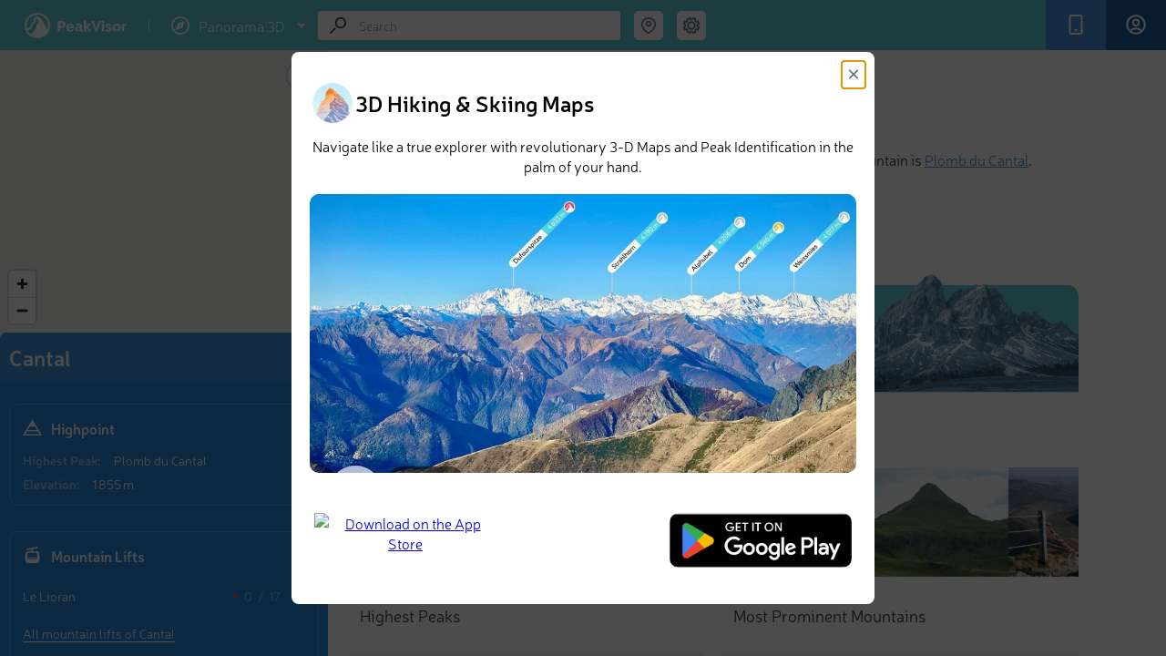

--- FILE ---
content_type: text/html; charset=utf-8
request_url: https://peakvisor.com/adm/cantal.html
body_size: 20373
content:
<!DOCTYPE html><html lang="en"><head><!-- Google tag (gtag.js) --><script>window.dataLayer = window.dataLayer || [];
        function gtag(){dataLayer.push(arguments);}
        gtag('js', new Date());
        gtag('set', 'content_group', 'article');
        gtag('config', 'G-3T95HWT8TX');</script><script defer="defer" src="https://www.googletagmanager.com/gtag/js?id=G-3T95HWT8TX"></script><title>Cantal Mountains</title><meta name="theme-color" content="#5fcbd9"><meta http-equiv="Content-Type" content="text/html; charset=UTF-8"><link rel="shortcut icon" type="image/x-icon" href="/favicon.ico"><meta name="copyright" content="Routes Software SRL"><meta name="application-name" content="PeakVisor"><meta http-equiv="Cache-Control" content="public"><meta http-equiv="Cache-Control" content="no-store"><meta http-equiv="Cache-Control" content="max-age=34700"><meta name="viewport" content="width=device-width,initial-scale=1,maximum-scale=1,minimum-scale=1,minimal-ui"><link rel="stylesheet" href="/assets/range.css?v=87d440540a155b491a24"><meta property="fb:app_id" content="264745753924811"><meta name="description" content="There are 759 named mountains in Cantal. The highest and the most prominent mountain is Plomb du Cantal."><meta name="apple-itunes-app" content="app-id=1187259191, app-argument=https://peakvisor.com/adm/cantal.html"><link rel="image_src" href="https://peakvisor.com/photo/9/9c/PlombCantal.JPG"><meta name="robots" content="index,follow,max-image-preview:large"><meta name="author" content="PeakVisor"><!-- Twitter App Card data --><meta name="twitter:card" content="summary_large_image"><meta name="twitter:title" content="Cantal Mountains"><meta name="twitter:description" content="There are 759 named mountains in Cantal. The highest and the most prominent mountain is Plomb du Cantal."><meta name="twitter:site" content="@PeakVisor_app"><meta name="twitter:creator" content="@PeakVisor_app"><meta name="twitter:image" content="https://peakvisor.com/photo/9/9c/PlombCantal.JPG"><meta name="twitter:creator" content="@PeakVisor_app"><meta name="twitter:app:name:iphone" content="PeakVisor"><meta name="twitter:app:name:ipad" content="PeakVisor"><meta name="twitter:app:name:googleplay" content="PeakVisor"><meta name="twitter:app:id:iphone" content="1187259191"><meta name="twitter:app:id:ipad" content="1187259191"><meta name="twitter:app:id:googleplay" content="tips.routes.peakvisor"><!-- Open Graph data --><meta property="og:title" content="Cantal Mountains"><meta property="og:type" content="article"><meta property="og:url" content="https://peakvisor.com/adm/cantal.html"><meta property="og:image" content="https://peakvisor.com/photo/9/9c/PlombCantal.JPG"><meta property="og:description" content="There are 759 named mountains in Cantal. The highest and the most prominent mountain is Plomb du Cantal."><meta property="og:site_name" content="PeakVisor"><link href="https://unpkg.com/maplibre-gl@1.15.2/dist/maplibre-gl.css" rel="stylesheet"><script src="/assets/menu.js?v&#x3D;87d440540a155b491a24"></script></head><body class=""><div id="cookies-eu-banner" style="display: none;">We use necessary cookies to make the website work, also they are used to understand site usage and make improvements. <button id="cookies-eu-accept">Accept</button> <button id="cookies-eu-reject">Reject</button></div><div class="header js-header"><div class="header__logos"><a href="/" class="header__logo">PeakVisor</a> <span class="header__logo-sep">&nbsp;</span><div class="header__logo-explorer-wrapper"><!-- --><div href="" class="header__logo-top"><svg class="v2_menu-option-icn"><use xlink:href="/assets/v2_symbol-defs.svg#icn_menu_1expl"></use></svg> <span>Panorama 3D</span> <svg class="v2_menu-option-icn-arrow"><use xlink:href="/assets/v2_symbol-defs.svg#icn_arrow_down"></use></svg></div><div class="menu2"><div class="menu2-row"><a href="/hiking-map" class="menu2-item menu2-url menu-hmap"><svg class="v2_menu-option-icn"><use xlink:href="/assets/v2_symbol-defs.svg#icn_menu_3hike"></use></svg> Hiking Map </a><a href="/hiking-map3d" class="menu2-tag menu2-url" aria-label="Hiking Map 3D">3D</a></div><div class="menu2-row"><a href="/ski-touring" class="menu2-item menu2-url menu-smap"><svg class="v2_menu-option-icn"><use xlink:href="/assets/v2_symbol-defs.svg#icn_menu_2ski"></use></svg> Ski Map </a><a href="/ski-touring3d" class="menu2-tag menu2-url" aria-label="Ski Map 3D">3D</a></div><a href="/panorama.html" class="menu2-item menu2-url menu-panorama"><svg class="v2_menu-option-icn"><use xlink:href="/assets/v2_symbol-defs.svg#icn_menu_1expl"></use></svg> Panorama 3D</a></div></div></div><div class="header__buttons"><div data-remodal-target="remodal-app" class="header__button m-app"><span class="header__button-icn"><svg class="icn icn_app"><use xlink:href="/assets/symbol-defs.svg?v=87d440540a155b491a24#icn_app"></use></svg></span><span class="header__button-label">Get PeakVisor App</span></div><a href="/login.html?redirectUrl=https://peakvisor.com/profile" class="header__signIn js-signin"><div class="header__button signIn"><div class="header__button-icn"><svg class="icn"><use xlink:href="/assets/symbol-defs.svg?v=87d440540a155b491a24#icn_profile"></use></svg></div><span class="header__button-label">Sign In</span></div></a></div><div class="header__search-wrap"><div itemscope itemtype="http://schema.org/WebSite" class="search header__search js-search"><link rel="canonical" href="https://peakvisor.com/adm/cantal.html" itemprop="url"><meta itemprop="url" content="https://peakvisor.com"><div itemprop="potentialAction" itemscope itemtype="http://schema.org/SearchAction"><meta itemprop="target" content="https://peakvisor.com/panorama.html?query={query}"><input itemprop="query-input" name="query" class="search__input js-search-input" type="text" value="" placeholder="Search"><div class="search__icn"><svg class="icn icn_loope"><use xlink:href="/assets/symbol-defs.svg?v=87d440540a155b491a24#icn_loope"></use></svg></div><div class="search__icn-close"></div><div class="search__results"><div class="js-scroller scroller"><div class="scroller__content js-search-result"></div><div class="scroller__track"><span class="scroller__handler"></span></div></div></div></div></div><div class="menu-full"><div class="search-coord header__search-geo"><div class="header__search-geo-icn js-search-coord"><svg class="icn icn_map-marker-2" style="color:#677589"><use xlink:href="/assets/symbol-defs.svg?v=87d440540a155b491a24#icn_map-marker-2"></use></svg></div><div class="swiper header__search-geo-content js-header-search-geo"><div class="header__search-geo-title">Search by GPS coordinates</div><div class="header__search-geo-pagination js-header-search-geo-pagination"></div><div class="swiper-wrapper1" id="desktop-gps-search-container"><div data-title="DD" class="header__search-geo-slide swiper-slide"><div class="header__search-geo-form"><dl class="header__search-geo-form-row"><dd><input data-dd="lat" class="js-search-geo-input-dd js-header-search-geo-val-lat" type="text" placeholder="Latitude" value=""></dd></dl><dl class="ip-geo__form-row"><dd><input data-dd="lng" class="js-search-geo-input-dd js-header-search-geo-val-lng" type="text" placeholder="Longitude" value=""></dd></dl><button class="button-teleport js-header-search-geo-apply" type="button"><svg class="teleport-icon" width="16" height="16"><use xlink:href="/assets/v2_symbol-defs.svg?v=87d440540a155b491a24#icn_teleport"></use></svg> Teleport</button></div></div><div data-title="DMS" class="header__search-geo-slide2" style="display: none;"><div class="header__search-geo-form"><dl class="header__search-geo-form-row m-narrow-input"><dt>Latitude</dt><dd><label><span class="input-radio"><input data-dms="lat-n" class="js-search-geo-radio-dms" type="radio" name="search-geo-lat" value="N" checked="checked"><i></i></span> <span class="input-radio-label">N</span></label> <label><span class="input-radio"><input data-dms="lat-s" class="js-search-geo-radio-dms" type="radio" name="search-geo-lat" value="S"><i></i></span> <span class="input-radio-label">S</span></label> <input data-dms="lat-d" class="js-search-geo-input-dms" style="width: 33px;" type="text"><sup>&#176;</sup> <input data-dms="lat-m" class="js-search-geo-input-dms" style="width: 33px;" type="text"><sup>&#39;</sup> <input data-dms="lat-s" class="js-search-geo-input-dms" style="width: 60px;" type="text"><sup>&#39;&#39;</sup></dd></dl><dl class="header__search-geo-form-row m-narrow-input"><dt>Longitude</dt><dd><label><span class="input-radio"><input data-dms="lng-e" class="js-search-geo-radio-dms" type="radio" name="search-geo-lng" value="E"><i></i></span> <span class="input-radio-label">E</span></label> <label><span class="input-radio"><input data-dms="lng-w" class="js-search-geo-radio-dms" type="radio" name="search-geo-lng" value="W" checked="checked"><i></i></span> <span class="input-radio-label">W</span></label> <input data-dms="lng-d" class="js-search-geo-input-dms" style="width: 33px;" type="text"><sup>&#176;</sup> <input data-dms="lng-m" class="js-search-geo-input-dms" style="width: 33px;" type="text"><sup>&#39;</sup> <input data-dms="lng-s" class="js-search-geo-input-dms" style="width: 60px;" type="text"><sup>&#39;&#39;</sup></dd></dl></div></div></div><!--div class="header__search-foot js-header-search-geo-foot">
                        <div class="header__search-foot-inn">
                            <div class="header__search-foot-icn"><svg class="icn icn_target"><use xlink:href="/assets/symbol-defs.svg?v=87d440540a155b491a24#icn_target"></use></svg></div>

                            <div class="btn header__search-foot-btn js-header-search-geo-apply">Teleport</div>

                            <div class="header__search-foot-center">
                                <div class="header__search-foot-data" title="Destination latitude">
                                    <div class="header__search-foot-data-val js-header-search-geo-val-lat"></div>
                                    <div class="header__search-foot-data-label">Latitude</div>
                                </div>

                                <div class="header__search-foot-data" title="Destination longitude">
                                    <div class="header__search-foot-data-val js-header-search-geo-val-lng"></div>
                                    <div class="header__search-foot-data-label">Longitude</div>
                                </div>
                            </div>
                        </div>
                    </div--></div></div><div class="search-settings header__settings"><div class="header__settings-icn js-settings-icn"><svg class="icn icn_settings" style="color:#677589"><use xlink:href="/assets/symbol-defs.svg?v=87d440540a155b491a24#icn_settings"></use></svg></div></div></div><div class="header__settings-list js-settings-list" id="desktop-settings-container"><div class="header__settings-slide3"><dl class="header__settings-item"><dt>Units of Length</dt><dd><label><span class="input-radio"><input class="js-settings-units" type="radio" name="settings-units" value="metric" checked="checked"><i></i></span> <span class="input-radio-label">m/km</span></label> <label><span class="input-radio"><input class="js-settings-units" type="radio" name="settings-units" value="english"><i></i></span> <span class="input-radio-label">ft/mi</span></label></dd></dl></div></div><div class="menu-toggle"><div class="search-settings header__settings"><div class="header__settings-icn js-settings-icn"><svg class="icn icn_settings" style="color:#677589"><use xlink:href="/assets/symbol-defs.svg?v=87d440540a155b491a24#icn_settings"></use></svg></div></div><input type="checkbox" id="menu-toggle" class="menu-checkbox"> <label for="menu-toggle" class="menu-toggle-label"><svg width="20" height="14" viewBox="0 0 20 14" fill="none" xmlns="http://www.w3.org/2000/svg"><rect width="20" height="2" rx="1" ry="1"></rect><rect y="6" width="20" height="2" rx="1" ry="1"></rect><rect y="12" width="20" height="2" rx="1" ry="1"></rect></svg></label><div class="v2_sidebar-menu"><div class="menu_mob"><a href="/hiking-map" class="menu2-item menu2-url menu-hmap"><svg class="v2_menu-option-icn"><use xlink:href="/assets/v2_symbol-defs.svg?v=87d440540a155b491a24#icn_menu_3hike"></use></svg> Hiking Map </a><a href="/hiking-map3d" class="menu2-item menu2-url"><svg class="v2_menu-option-icn"><use xlink:href="/assets/v2_symbol-defs.svg?ds=02#icn_3dmap"></use></svg> Hiking Map 3D </a><a href="/ski-touring" class="menu2-item menu2-url menu-smap"><svg class="v2_menu-option-icn"><use xlink:href="/assets/v2_symbol-defs.svg#icn_menu_2ski"></use></svg> Ski Map </a><a href="/ski-touring3d" class="menu2-item menu2-url"><svg class="v2_menu-option-icn"><use xlink:href="/assets/v2_symbol-defs.svg?ds=02#icn_3dmap"></use></svg> Ski Map 3D </a><a href="/panorama-selector.html" class="menu2-item menu2-url menu-panorama"><svg class="v2_menu-option-icn"><use xlink:href="/assets/v2_symbol-defs.svg#icn_menu_1expl"></use></svg> Panorama 3D </a><!--a href="/touring-map" class="menu2-item menu2-url">
                                    <svg class="v2_menu-option-icn"><use xlink:href="/assets/v2_symbol-defs.svg?ds=02#icn_3dmap"></use></svg>
                                    3D Map
                                </a--><div class="menu-divider"></div><a href="javascript:void(0);" id="toggle-gps-search" class="menu2-item"><svg class="v2_menu-option-icn"><use xlink:href="/assets/symbol-defs.svg?v=87d440540a155b491a24#icn_map-marker-2"></use></svg> Search by GPS coordinates </a><!--a href="javascript:void(0);" id="toggle-settings" class="menu2-item">
                                    <svg class="v2_menu-option-icn"><use xlink:href="/assets/v2_symbol-defs.svg?v=87d440540a155b491a24#icn_settings"></use></svg>
                                    Settings
                                </a--> <a href="/login.html?redirectUrl=https://peakvisor.com/profile" class="menu2-item header__signIn"><svg class="v2_menu-option-icn"><use xlink:href="/assets/v2_symbol-defs.svg?v=87d440540a155b491a24#icn_profile"></use></svg> <span class="mob_menu-label">Sign In</span></a><div class="menu-divider"></div><a href="mailto:peakvisor@peakvisor.com?subject=PeakVisor Mountain Explorer" class="menu2-item"><svg class="v2_menu-option-icn"><use xlink:href="/assets/v2_symbol-defs.svg?v=87d440540a155b491a24#icn_mail"></use></svg> Contact us </a><a href="/tostore" class="menu2-tostore" sl-processed="1"><img src="/assets/appBanner.png" alt="Get PeakVisor app" style="width: 374px; height: 86px;"></a></div></div><div class="v2_sidebar-menu-2"><div class="menu_mob"><a href="javascript:void(0);" id="toggle-gps-search-2" class="menu2-item"><svg class="v2_menu-option-icn"><use xlink:href="/assets/v2_symbol-defs.svg#icn_arrow_left"></use></svg> GPS coordinates</a><div id="mobile-gps-search-container"></div></div></div><div class="v2_sidebar-menu-3"><div class="menu_mob"><a href="javascript:void(0);" id="toggle-settings-2" class="menu2-item"><svg class="v2_menu-option-icn"><use xlink:href="/assets/v2_symbol-defs.svg#icn_arrow_left"></use></svg> Settings</a><div id="mobile-settings-container"></div></div></div></div></div><!-- Msg Template --><div class="fullscreen-msg hidden"><div class="msg-container"><img class="msg-icon" src="/img/success.svg" alt="success.svg"><h5 class="msg-text"></h5><p class="msg-text-descr js-scroller"></p><div class="delete-confirm"><div class="confirm-input-container" style="display: none;"><label for="confirm-username" class="confirm-label-txt">Enter your name for confirmation:</label> <input type="text" id="confirm-username" class="confirm-input" placeholder="Your name"></div><div class="confirm-buttons"><div class="confirm-btn" id="delete">Yes</div><div class="confirm-btn" id="cancel">Cancel</div></div></div></div></div><!--/--><div id="bookmarkList" class="share-modal"><div class="wishlist" id="bookmarkListPanel"><h2 class="wishlist-header">❤ Wishlist <span class="close-bookmark-button">&times;</span></h2><div class="selection-grid"><!-- Shapes Column --><div class="shapes-column"><div class="shape star bm-color-yellow"><input type="radio" id="star-shape" name="shape" value="star" checked="checked"> <label for="star-shape" class="bm-shape-star" style="pointer-events:visible; width: 25px; height: 25px;"></label></div><div class="shape flag"><input type="radio" id="flag-shape" name="shape" value="flag"> <label for="flag-shape" class="bm-shape-flag" style="pointer-events:visible; display:width: 25px; height: 25px;"></label></div><div class="shape bookmark1"><input type="radio" id="bookmark-shape" name="shape" value="bookmark"> <label for="bookmark-shape" class="bm-shape-bookmark" style="pointer-events:visible; width: 25px; height: 25px;"></label></div></div><!-- Colors Columns --><div class="colors-column"><div class="color bm-color-yellow"><input type="radio" id="yellow-color" name="color" value="yellow" data-color="bm-color-yellow" checked="checked"> <label for="yellow-color"></label></div><div class="color bm-color-orange"><input type="radio" id="orange-color" name="color" value="orange" data-color="bm-color-orange"> <label for="orange-color"></label></div><div class="color bm-color-red"><input type="radio" id="red-color" name="color" value="red" data-color="bm-color-red"> <label for="red-color"></label></div></div><div class="colors-column"><div class="color bm-color-green"><input type="radio" id="green-color" name="color" value="green" data-color="bm-color-green"> <label for="green-color"></label></div><div class="color bm-color-grey"><input type="radio" id="gray-color" name="color" value="gray" data-color="bm-color-grey"> <label for="gray-color"></label></div><div class="color bm-color-brown"><input type="radio" id="brown-color" name="color" value="brown" data-color="bm-color-brown"> <label for="brown-color"></label></div></div><div class="colors-column"><div class="color bm-color-blue"><input type="radio" id="blue-color" name="color" value="blue" data-color="bm-color-blue"> <label for="blue-color"></label></div><div class="color bm-color-pink"><input type="radio" id="pink-color" name="color" value="pink" data-color="bm-color-pink"> <label for="pink-color"></label></div><div class="color bm-color-purple"><input type="radio" id="violet-color" name="color" value="violet" data-color="bm-color-purple"> <label for="violet-color"></label></div></div></div><div class="action-buttons"><div class="js-bookmark-choose">Choose</div><div class="js-bookmark-delete">Delete</div></div></div></div></div><div id="shareModal" class="share-modal"><div class="share-modal-content"><h2>Share <span id="share-mess" style="font-size: 10px;"></span> <span class="close-share-button">&times;</span></h2><input type="text" id="shareUrl" style="display:none"><div class="share_block"><button class="share-button" data-type="link"><svg class="icn"><use xlink:href="/assets/v2_symbol-defs.svg?f=78#copy_link"></use></svg> Copy Link</button> <button class="share-button" data-type="coordinates"><svg class="icn"><use xlink:href="/assets/v2_symbol-defs.svg?f=23g#coordinates"></use></svg> Copy Coordinates</button></div><div class="social-buttons"><button class="share-button" data-type="garmin" style="display: none;" id="garmin-button"><img id="garmin" src="/assets/img/Garmin.png" alt="garmin" style="width: 80px;"> <span id="garmin-text">Export to Garmin</span> <span id="garmin-spinner" class="spinner" style="display: none;"></span></button> <button class="share-button" data-type="facebook"><svg class="icn"><use xlink:href="/assets/v2_symbol-defs.svg?f=78#fb"></use></svg> Facebook</button> <button class="share-button" data-type="twitter"><svg class="icn"><use xlink:href="/assets/v2_symbol-defs.svg?f=78#x"></use></svg> Twitter</button> <button class="share-button" data-type="instagram"><svg class="icn"><use xlink:href="/assets/v2_symbol-defs.svg?f=78#insta"></use></svg> Instagram</button> <button class="share-button" data-type="email"><svg class="icn"><use xlink:href="/assets/v2_symbol-defs.svg?f=78#mail"></use></svg> Email</button></div><div class="share_block qr-code-container"><div class="qr-content"><img id="qrcode" src="/assets/img/peakvisor-qr-code.png" alt="QR Code"><p>Scan the QR code and open PeakVisor on your phone</p></div></div></div></div><div class="container" id="article_container"><!-- Sidebar --><div class="sidebar js-sidebar m-open" style="z-index:10"><div class="sidebar__content"><div class="js-scroller scroller"><div class="scroller__content js-sidebar-content"><div class="sidebar__map-wrap js-map-wrap m-loading"><div class="map"><iframe src="" frameborder="0" class="map-iframe js-map-resize-trigger"></iframe><div class="map__view" id="maplibre"></div><div class="map__change-size js-map-control-size"></div><div class="map__object-name js-map-object-name"></div></div></div><div class="js-sidebar-content-inner sidebar__content-inner"><div class="sidebar__head"><div class="sidebar__head-text">Cantal</div></div><div class="sidebar__info"><div class="sidebar__info-head"><div class="sidebar__info-head-icon"><svg class="icn icn_peak-2"><use xlink:href="/assets/symbol-defs.svg?v=87d440540a155b491a24#icn_peak-2"></use></svg></div><div class="sidebar__info-head-title">Highpoint</div></div><dl class="sidebar__info-dl"><dt class="sidebar__info-dl-dt">Highest Peak:</dt><dd class="sidebar__info-dl-dd"><a href="https://peakvisor.com/peak/plomb-du-cantal.html" target="_blank" style="color: #fff;">Plomb du Cantal</a></dd></dl><dl class="sidebar__info-dl"><dt class="sidebar__info-dl-dt">Elevation:</dt><dd class="sidebar__info-dl-dd configurable" data-val="1855">1 855 m</dd></dl></div><div class="sidebar__info"><div class="sidebar__info-head"><div class="sidebar__info-head-icon"><svg class="icn icn_peak-2"><use xlink:href="/assets/symbol-defs.svg?v=87d440540a155b491a24#icn_obj-lift-gondola"></use></svg></div><div class="sidebar__info-head-title">Mountain Lifts</div></div><div class="sidebar__resorts"><div class="sidebar__resorts-content-range"><div class="sidebar__resorts-container"><div class="sidebar__resort" style="margin: 6px 0"><div class="sidebar__resort-header"><div class="sidebar__resort-name"><span><a class="a-range" href="/ski-resort/le-lioran.html">Le Lioran</a></span></div><div class="sidebar__resort-right-block"><div class="sidebar__resort-count-range closed"><p>0</p><p>/</p><p>17</p></div><div class="sidebar__hs-block-handler-lifts-range js-sidebar-lifts-handler"><svg class="icn icn_dd-arrow" style="fill: #99C6EC !important"><use xlink:href="/assets/symbol-defs.svg?v=87d440540a155b491a24#icn_dd-arrow"></use></svg></div></div></div><div class="sidebar__lifts-container m-collapsed"><div class="sidebar__lift"><div class="sidebar__lift-head"><div class="sidebar__lift-left-block"><div class="sidebar__lift-icn-status"></div><div class="sidebar__lift-type"><svg><use xlink:href="/assets/symbol-defs.svg#chair_lift" fill="#99C6EC"></use></svg></div><div class="sidebar__lift-info"><div class="sidebar__lift-name"><span>Buron du Baguet</span></div><div class="sidebar__lift-opening-hours"><span style="color:#99C6EC; font-weight:lighter !important">09:00 - 17:00</span></div></div></div><div class="sidebar__lift-right-block"><div class="sidebar__lift-map-icon"><svg class="icn-map-marker" fill="#FFFFFF" width="16.87" height="20px"><use xlink:href="/assets/symbol-defs.svg#icn_map-marker-2"></use></svg></div><div class="sidebar__hs-block-handler-lift js-sidebar-lift-handler"><svg class="icn icn_dd-arrow" style="fill: #99C6EC !important"><use xlink:href="/assets/symbol-defs.svg?v=87d440540a155b491a24#icn_dd-arrow"></use></svg></div></div></div><div class="sidebar__lift-details m-collapsed"><div class="sidebar__lift-details-info"><div class="sidebar__lift-details-info__header">Status</div><div class="sidebar__lift-details-info__content">closed</div></div><div class="sidebar__lift-details-info"><div class="sidebar__lift-details-info__header">Opening hours</div><div class="sidebar__lift-details-info__content">09:00 - 17:00</div></div><div class="sidebar__lift-details-info"></div><div class="sidebar__lift-details-info"><div class="sidebar__lift-details-info__header">Start - End</div><div class="sidebar__lift-details-info__content js-lift-start-end configurable" data-val="1242" style="text-transform: none;">1 242 m - 1 468 m</div></div></div></div><div class="sidebar__lift"><div class="sidebar__lift-head"><div class="sidebar__lift-left-block"><div class="sidebar__lift-icn-status"></div><div class="sidebar__lift-type"><svg><use xlink:href="/assets/symbol-defs.svg#chair_lift" fill="#99C6EC"></use></svg></div><div class="sidebar__lift-info"><div class="sidebar__lift-name"><span>Combe</span></div><div class="sidebar__lift-opening-hours"><span style="color:#99C6EC; font-weight:lighter !important">09:15 - 16:45</span></div></div></div><div class="sidebar__lift-right-block"><div class="sidebar__lift-map-icon"><svg class="icn-map-marker" fill="#FFFFFF" width="16.87" height="20px"><use xlink:href="/assets/symbol-defs.svg#icn_map-marker-2"></use></svg></div><div class="sidebar__hs-block-handler-lift js-sidebar-lift-handler"><svg class="icn icn_dd-arrow" style="fill: #99C6EC !important"><use xlink:href="/assets/symbol-defs.svg?v=87d440540a155b491a24#icn_dd-arrow"></use></svg></div></div></div><div class="sidebar__lift-details m-collapsed"><div class="sidebar__lift-details-info"><div class="sidebar__lift-details-info__header">Status</div><div class="sidebar__lift-details-info__content">closed</div></div><div class="sidebar__lift-details-info"><div class="sidebar__lift-details-info__header">Opening hours</div><div class="sidebar__lift-details-info__content">09:15 - 16:45</div></div><div class="sidebar__lift-details-info"></div><div class="sidebar__lift-details-info"><div class="sidebar__lift-details-info__header">Start - End</div><div class="sidebar__lift-details-info__content js-lift-start-end configurable" data-val="1450" style="text-transform: none;">1 450 m - 1 758 m</div></div></div></div><div class="sidebar__lift"><div class="sidebar__lift-head"><div class="sidebar__lift-left-block"><div class="sidebar__lift-icn-status"></div><div class="sidebar__lift-type"><svg><use xlink:href="/assets/symbol-defs.svg#magic_carpet" fill="#99C6EC"></use></svg></div><div class="sidebar__lift-info"><div class="sidebar__lift-name"><span>Débutants</span></div><div class="sidebar__lift-opening-hours"><span style="color:#99C6EC; font-weight:lighter !important">09:00 - 17:00</span></div></div></div><div class="sidebar__lift-right-block"><div class="sidebar__lift-map-icon"><svg class="icn-map-marker" fill="#FFFFFF" width="16.87" height="20px"><use xlink:href="/assets/symbol-defs.svg#icn_map-marker-2"></use></svg></div><div class="sidebar__hs-block-handler-lift js-sidebar-lift-handler"><svg class="icn icn_dd-arrow" style="fill: #99C6EC !important"><use xlink:href="/assets/symbol-defs.svg?v=87d440540a155b491a24#icn_dd-arrow"></use></svg></div></div></div><div class="sidebar__lift-details m-collapsed"><div class="sidebar__lift-details-info"><div class="sidebar__lift-details-info__header">Status</div><div class="sidebar__lift-details-info__content">closed</div></div><div class="sidebar__lift-details-info"><div class="sidebar__lift-details-info__header">Opening hours</div><div class="sidebar__lift-details-info__content">09:00 - 17:00</div></div><div class="sidebar__lift-details-info"></div><div class="sidebar__lift-details-info"><div class="sidebar__lift-details-info__header">Start - End</div><div class="sidebar__lift-details-info__content js-lift-start-end configurable" data-val="1246" style="text-transform: none;">1 246 m - 1 263 m</div></div></div></div><div class="sidebar__lift"><div class="sidebar__lift-head"><div class="sidebar__lift-left-block"><div class="sidebar__lift-icn-status"></div><div class="sidebar__lift-type"><svg><use xlink:href="/assets/symbol-defs.svg#chair_lift" fill="#99C6EC"></use></svg></div><div class="sidebar__lift-info"><div class="sidebar__lift-name"><span>Gardes</span></div><div class="sidebar__lift-opening-hours"><span style="color:#99C6EC; font-weight:lighter !important">09:00 - 17:00</span></div></div></div><div class="sidebar__lift-right-block"><div class="sidebar__lift-map-icon"><svg class="icn-map-marker" fill="#FFFFFF" width="16.87" height="20px"><use xlink:href="/assets/symbol-defs.svg#icn_map-marker-2"></use></svg></div><div class="sidebar__hs-block-handler-lift js-sidebar-lift-handler"><svg class="icn icn_dd-arrow" style="fill: #99C6EC !important"><use xlink:href="/assets/symbol-defs.svg?v=87d440540a155b491a24#icn_dd-arrow"></use></svg></div></div></div><div class="sidebar__lift-details m-collapsed"><div class="sidebar__lift-details-info"><div class="sidebar__lift-details-info__header">Status</div><div class="sidebar__lift-details-info__content">closed</div></div><div class="sidebar__lift-details-info"><div class="sidebar__lift-details-info__header">Opening hours</div><div class="sidebar__lift-details-info__content">09:00 - 17:00</div></div><div class="sidebar__lift-details-info"></div><div class="sidebar__lift-details-info"><div class="sidebar__lift-details-info__header">Start - End</div><div class="sidebar__lift-details-info__content js-lift-start-end configurable" data-val="1247" style="text-transform: none;">1 247 m - 1 405 m</div></div></div></div><div class="sidebar__lift"><div class="sidebar__lift-head"><div class="sidebar__lift-left-block"><div class="sidebar__lift-icn-status"></div><div class="sidebar__lift-type"><svg><use xlink:href="/assets/symbol-defs.svg#drag_lift" fill="#99C6EC"></use></svg></div><div class="sidebar__lift-info"><div class="sidebar__lift-name"><span>Jambe</span></div><div class="sidebar__lift-opening-hours"><span style="color:#99C6EC; font-weight:lighter !important">09:15 - 16:30</span></div></div></div><div class="sidebar__lift-right-block"><div class="sidebar__lift-map-icon"><svg class="icn-map-marker" fill="#FFFFFF" width="16.87" height="20px"><use xlink:href="/assets/symbol-defs.svg#icn_map-marker-2"></use></svg></div><div class="sidebar__hs-block-handler-lift js-sidebar-lift-handler"><svg class="icn icn_dd-arrow" style="fill: #99C6EC !important"><use xlink:href="/assets/symbol-defs.svg?v=87d440540a155b491a24#icn_dd-arrow"></use></svg></div></div></div><div class="sidebar__lift-details m-collapsed"><div class="sidebar__lift-details-info"><div class="sidebar__lift-details-info__header">Status</div><div class="sidebar__lift-details-info__content">closed</div></div><div class="sidebar__lift-details-info"><div class="sidebar__lift-details-info__header">Opening hours</div><div class="sidebar__lift-details-info__content">09:15 - 16:30</div></div><div class="sidebar__lift-details-info"></div><div class="sidebar__lift-details-info"><div class="sidebar__lift-details-info__header">Start - End</div><div class="sidebar__lift-details-info__content js-lift-start-end configurable" data-val="1394" style="text-transform: none;">1 394 m - 1 595 m</div></div></div></div><div class="sidebar__lift"><div class="sidebar__lift-head"><div class="sidebar__lift-left-block"><div class="sidebar__lift-icn-status"></div><div class="sidebar__lift-type"><svg><use xlink:href="/assets/symbol-defs.svg#chair_lift" fill="#99C6EC"></use></svg></div><div class="sidebar__lift-info"><div class="sidebar__lift-name"><span>Massebœuf</span></div><div class="sidebar__lift-opening-hours"><span style="color:#99C6EC; font-weight:lighter !important">09:00 - 17:00</span></div></div></div><div class="sidebar__lift-right-block"><div class="sidebar__lift-map-icon"><svg class="icn-map-marker" fill="#FFFFFF" width="16.87" height="20px"><use xlink:href="/assets/symbol-defs.svg#icn_map-marker-2"></use></svg></div><div class="sidebar__hs-block-handler-lift js-sidebar-lift-handler"><svg class="icn icn_dd-arrow" style="fill: #99C6EC !important"><use xlink:href="/assets/symbol-defs.svg?v=87d440540a155b491a24#icn_dd-arrow"></use></svg></div></div></div><div class="sidebar__lift-details m-collapsed"><div class="sidebar__lift-details-info"><div class="sidebar__lift-details-info__header">Status</div><div class="sidebar__lift-details-info__content">closed</div></div><div class="sidebar__lift-details-info"><div class="sidebar__lift-details-info__header">Opening hours</div><div class="sidebar__lift-details-info__content">09:00 - 17:00</div></div><div class="sidebar__lift-details-info"></div><div class="sidebar__lift-details-info"><div class="sidebar__lift-details-info__header">Start - End</div><div class="sidebar__lift-details-info__content js-lift-start-end configurable" data-val="1198" style="text-transform: none;">1 198 m - 1 384 m</div></div></div></div><div class="sidebar__lift"><div class="sidebar__lift-head"><div class="sidebar__lift-left-block"><div class="sidebar__lift-icn-status"></div><div class="sidebar__lift-type"><svg><use xlink:href="/assets/symbol-defs.svg#magic_carpet" fill="#99C6EC"></use></svg></div><div class="sidebar__lift-info"><div class="sidebar__lift-name"><span>Mouflets</span></div><div class="sidebar__lift-opening-hours"><span style="color:#99C6EC; font-weight:lighter !important">09:00 - 17:00</span></div></div></div><div class="sidebar__lift-right-block"><div class="sidebar__lift-map-icon"><svg class="icn-map-marker" fill="#FFFFFF" width="16.87" height="20px"><use xlink:href="/assets/symbol-defs.svg#icn_map-marker-2"></use></svg></div><div class="sidebar__hs-block-handler-lift js-sidebar-lift-handler"><svg class="icn icn_dd-arrow" style="fill: #99C6EC !important"><use xlink:href="/assets/symbol-defs.svg?v=87d440540a155b491a24#icn_dd-arrow"></use></svg></div></div></div><div class="sidebar__lift-details m-collapsed"><div class="sidebar__lift-details-info"><div class="sidebar__lift-details-info__header">Status</div><div class="sidebar__lift-details-info__content">closed</div></div><div class="sidebar__lift-details-info"><div class="sidebar__lift-details-info__header">Opening hours</div><div class="sidebar__lift-details-info__content">09:00 - 17:00</div></div><div class="sidebar__lift-details-info"></div><div class="sidebar__lift-details-info"><div class="sidebar__lift-details-info__header">Start - End</div><div class="sidebar__lift-details-info__content js-lift-start-end configurable" data-val="1244" style="text-transform: none;">1 244 m - 1 260 m</div></div></div></div><div class="sidebar__lift"><div class="sidebar__lift-head"><div class="sidebar__lift-left-block"><div class="sidebar__lift-icn-status"></div><div class="sidebar__lift-type"><svg><use xlink:href="/assets/symbol-defs.svg#cable_car" fill="#99C6EC"></use></svg></div><div class="sidebar__lift-info"><div class="sidebar__lift-name"><span>Plomb du Cantal</span></div><div class="sidebar__lift-opening-hours"><span style="color:#99C6EC; font-weight:lighter !important">09:15 - 16:30</span></div></div></div><div class="sidebar__lift-right-block"><div class="sidebar__lift-map-icon"><svg class="icn-map-marker" fill="#FFFFFF" width="16.87" height="20px"><use xlink:href="/assets/symbol-defs.svg#icn_map-marker-2"></use></svg></div><div class="sidebar__hs-block-handler-lift js-sidebar-lift-handler"><svg class="icn icn_dd-arrow" style="fill: #99C6EC !important"><use xlink:href="/assets/symbol-defs.svg?v=87d440540a155b491a24#icn_dd-arrow"></use></svg></div></div></div><div class="sidebar__lift-details m-collapsed"><div class="sidebar__lift-details-info"><div class="sidebar__lift-details-info__header">Status</div><div class="sidebar__lift-details-info__content">closed</div></div><div class="sidebar__lift-details-info"><div class="sidebar__lift-details-info__header">Opening hours</div><div class="sidebar__lift-details-info__content">09:15 - 16:30</div></div><div class="sidebar__lift-details-info"></div><div class="sidebar__lift-details-info"><div class="sidebar__lift-details-info__header">Start - End</div><div class="sidebar__lift-details-info__content js-lift-start-end configurable" data-val="1246" style="text-transform: none;">1 246 m - 1 789 m</div></div></div></div><div class="sidebar__lift"><div class="sidebar__lift-head"><div class="sidebar__lift-left-block"><div class="sidebar__lift-icn-status"></div><div class="sidebar__lift-type"><svg><use xlink:href="/assets/symbol-defs.svg#chair_lift" fill="#99C6EC"></use></svg></div><div class="sidebar__lift-info"><div class="sidebar__lift-name"><span>Plomb du Cantal</span></div><div class="sidebar__lift-opening-hours"><span style="color:#99C6EC; font-weight:lighter !important">09:00 - 17:00</span></div></div></div><div class="sidebar__lift-right-block"><div class="sidebar__lift-map-icon"><svg class="icn-map-marker" fill="#FFFFFF" width="16.87" height="20px"><use xlink:href="/assets/symbol-defs.svg#icn_map-marker-2"></use></svg></div><div class="sidebar__hs-block-handler-lift js-sidebar-lift-handler"><svg class="icn icn_dd-arrow" style="fill: #99C6EC !important"><use xlink:href="/assets/symbol-defs.svg?v=87d440540a155b491a24#icn_dd-arrow"></use></svg></div></div></div><div class="sidebar__lift-details m-collapsed"><div class="sidebar__lift-details-info"><div class="sidebar__lift-details-info__header">Status</div><div class="sidebar__lift-details-info__content">closed</div></div><div class="sidebar__lift-details-info"><div class="sidebar__lift-details-info__header">Opening hours</div><div class="sidebar__lift-details-info__content">09:00 - 17:00</div></div><div class="sidebar__lift-details-info"></div><div class="sidebar__lift-details-info"><div class="sidebar__lift-details-info__header">Start - End</div><div class="sidebar__lift-details-info__content js-lift-start-end configurable" data-val="1557" style="text-transform: none;">1 557 m - 1 816 m</div></div></div></div><div class="sidebar__lift"><div class="sidebar__lift-head"><div class="sidebar__lift-left-block"><div class="sidebar__lift-icn-status"></div><div class="sidebar__lift-type"><svg><use xlink:href="/assets/symbol-defs.svg#chair_lift" fill="#99C6EC"></use></svg></div><div class="sidebar__lift-info"><div class="sidebar__lift-name"><span>Prairie</span></div><div class="sidebar__lift-opening-hours"><span style="color:#99C6EC; font-weight:lighter !important">09:00 - 17:15</span></div></div></div><div class="sidebar__lift-right-block"><div class="sidebar__lift-map-icon"><svg class="icn-map-marker" fill="#FFFFFF" width="16.87" height="20px"><use xlink:href="/assets/symbol-defs.svg#icn_map-marker-2"></use></svg></div><div class="sidebar__hs-block-handler-lift js-sidebar-lift-handler"><svg class="icn icn_dd-arrow" style="fill: #99C6EC !important"><use xlink:href="/assets/symbol-defs.svg?v=87d440540a155b491a24#icn_dd-arrow"></use></svg></div></div></div><div class="sidebar__lift-details m-collapsed"><div class="sidebar__lift-details-info"><div class="sidebar__lift-details-info__header">Status</div><div class="sidebar__lift-details-info__content">closed</div></div><div class="sidebar__lift-details-info"><div class="sidebar__lift-details-info__header">Opening hours</div><div class="sidebar__lift-details-info__content">09:00 - 17:15</div></div><div class="sidebar__lift-details-info"></div><div class="sidebar__lift-details-info"><div class="sidebar__lift-details-info__header">Start - End</div><div class="sidebar__lift-details-info__content js-lift-start-end configurable" data-val="1243" style="text-transform: none;">1 243 m - 1 392 m</div></div></div></div><div class="sidebar__lift"><div class="sidebar__lift-head"><div class="sidebar__lift-left-block"><div class="sidebar__lift-icn-status"></div><div class="sidebar__lift-type"><svg><use xlink:href="/assets/symbol-defs.svg#drag_lift" fill="#99C6EC"></use></svg></div><div class="sidebar__lift-info"><div class="sidebar__lift-name"><span>Prat de Bouc</span></div><div class="sidebar__lift-opening-hours"><span style="color:#99C6EC; font-weight:lighter !important">09:15 - 16:45</span></div></div></div><div class="sidebar__lift-right-block"><div class="sidebar__lift-map-icon"><svg class="icn-map-marker" fill="#FFFFFF" width="16.87" height="20px"><use xlink:href="/assets/symbol-defs.svg#icn_map-marker-2"></use></svg></div><div class="sidebar__hs-block-handler-lift js-sidebar-lift-handler"><svg class="icn icn_dd-arrow" style="fill: #99C6EC !important"><use xlink:href="/assets/symbol-defs.svg?v=87d440540a155b491a24#icn_dd-arrow"></use></svg></div></div></div><div class="sidebar__lift-details m-collapsed"><div class="sidebar__lift-details-info"><div class="sidebar__lift-details-info__header">Status</div><div class="sidebar__lift-details-info__content">closed</div></div><div class="sidebar__lift-details-info"><div class="sidebar__lift-details-info__header">Opening hours</div><div class="sidebar__lift-details-info__content">09:15 - 16:45</div></div><div class="sidebar__lift-details-info"></div><div class="sidebar__lift-details-info"><div class="sidebar__lift-details-info__header">Start - End</div><div class="sidebar__lift-details-info__content js-lift-start-end configurable" data-val="1395" style="text-transform: none;">1 395 m - 1 421 m</div></div></div></div><div class="sidebar__lift"><div class="sidebar__lift-head"><div class="sidebar__lift-left-block"><div class="sidebar__lift-icn-status"><img src="/img/resorts/lift-status-close.svg" alt="close"></div><div class="sidebar__lift-type"><svg><use xlink:href="/assets/symbol-defs.svg#drag_lift" fill="#99C6EC"></use></svg></div><div class="sidebar__lift-info"><div class="sidebar__lift-name"><span>Puy de Rocher 1</span></div><div class="sidebar__lift-opening-hours"><span style="color:#99C6EC; font-weight:lighter !important">09:30 - 16:20</span></div></div></div><div class="sidebar__lift-right-block"><div class="sidebar__lift-map-icon"><svg class="icn-map-marker" fill="#FFFFFF" width="16.87" height="20px"><use xlink:href="/assets/symbol-defs.svg#icn_map-marker-2"></use></svg></div><div class="sidebar__hs-block-handler-lift js-sidebar-lift-handler"><svg class="icn icn_dd-arrow" style="fill: #99C6EC !important"><use xlink:href="/assets/symbol-defs.svg?v=87d440540a155b491a24#icn_dd-arrow"></use></svg></div></div></div><div class="sidebar__lift-details m-collapsed"><div class="sidebar__lift-details-info"><div class="sidebar__lift-details-info__header">Status</div><div class="sidebar__lift-details-info__content">closed</div></div><div class="sidebar__lift-details-info"><div class="sidebar__lift-details-info__header">Opening hours</div><div class="sidebar__lift-details-info__content">09:30 - 16:20</div></div><div class="sidebar__lift-details-info"></div><div class="sidebar__lift-details-info"><div class="sidebar__lift-details-info__header">Start - End</div><div class="sidebar__lift-details-info__content js-lift-start-end configurable" data-val="1459" style="text-transform: none;">1 459 m - 1 682 m</div></div></div></div><div class="sidebar__lift"><div class="sidebar__lift-head"><div class="sidebar__lift-left-block"><div class="sidebar__lift-icn-status"></div><div class="sidebar__lift-type"><svg><use xlink:href="/assets/symbol-defs.svg#drag_lift" fill="#99C6EC"></use></svg></div><div class="sidebar__lift-info"><div class="sidebar__lift-name"><span>Puy de Rocher 1</span></div><div class="sidebar__lift-opening-hours"><span style="color:#99C6EC; font-weight:lighter !important">09:30 - 16:20</span></div></div></div><div class="sidebar__lift-right-block"><div class="sidebar__lift-map-icon"><svg class="icn-map-marker" fill="#FFFFFF" width="16.87" height="20px"><use xlink:href="/assets/symbol-defs.svg#icn_map-marker-2"></use></svg></div><div class="sidebar__hs-block-handler-lift js-sidebar-lift-handler"><svg class="icn icn_dd-arrow" style="fill: #99C6EC !important"><use xlink:href="/assets/symbol-defs.svg?v=87d440540a155b491a24#icn_dd-arrow"></use></svg></div></div></div><div class="sidebar__lift-details m-collapsed"><div class="sidebar__lift-details-info"><div class="sidebar__lift-details-info__header">Status</div><div class="sidebar__lift-details-info__content">closed</div></div><div class="sidebar__lift-details-info"><div class="sidebar__lift-details-info__header">Opening hours</div><div class="sidebar__lift-details-info__content">09:30 - 16:20</div></div><div class="sidebar__lift-details-info"></div><div class="sidebar__lift-details-info"><div class="sidebar__lift-details-info__header">Start - End</div><div class="sidebar__lift-details-info__content js-lift-start-end configurable" data-val="1459" style="text-transform: none;">1 459 m - 1 637 m</div></div></div></div><div class="sidebar__lift"><div class="sidebar__lift-head"><div class="sidebar__lift-left-block"><div class="sidebar__lift-icn-status"></div><div class="sidebar__lift-type"><svg><use xlink:href="/assets/symbol-defs.svg#drag_lift" fill="#99C6EC"></use></svg></div><div class="sidebar__lift-info"><div class="sidebar__lift-name"><span>Refuge</span></div><div class="sidebar__lift-opening-hours"><span style="color:#99C6EC; font-weight:lighter !important">09:15 - 16:30</span></div></div></div><div class="sidebar__lift-right-block"><div class="sidebar__lift-map-icon"><svg class="icn-map-marker" fill="#FFFFFF" width="16.87" height="20px"><use xlink:href="/assets/symbol-defs.svg#icn_map-marker-2"></use></svg></div><div class="sidebar__hs-block-handler-lift js-sidebar-lift-handler"><svg class="icn icn_dd-arrow" style="fill: #99C6EC !important"><use xlink:href="/assets/symbol-defs.svg?v=87d440540a155b491a24#icn_dd-arrow"></use></svg></div></div></div><div class="sidebar__lift-details m-collapsed"><div class="sidebar__lift-details-info"><div class="sidebar__lift-details-info__header">Status</div><div class="sidebar__lift-details-info__content">closed</div></div><div class="sidebar__lift-details-info"><div class="sidebar__lift-details-info__header">Opening hours</div><div class="sidebar__lift-details-info__content">09:15 - 16:30</div></div><div class="sidebar__lift-details-info"></div><div class="sidebar__lift-details-info"><div class="sidebar__lift-details-info__header">Start - End</div><div class="sidebar__lift-details-info__content js-lift-start-end configurable" data-val="1620" style="text-transform: none;">1 620 m - 1 800 m</div></div></div></div><div class="sidebar__lift"><div class="sidebar__lift-head"><div class="sidebar__lift-left-block"><div class="sidebar__lift-icn-status"></div><div class="sidebar__lift-type"><svg><use xlink:href="/assets/symbol-defs.svg#chair_lift" fill="#99C6EC"></use></svg></div><div class="sidebar__lift-info"><div class="sidebar__lift-name"><span>Remberter</span></div><div class="sidebar__lift-opening-hours"><span style="color:#99C6EC; font-weight:lighter !important">09:00 - 17:00</span></div></div></div><div class="sidebar__lift-right-block"><div class="sidebar__lift-map-icon"><svg class="icn-map-marker" fill="#FFFFFF" width="16.87" height="20px"><use xlink:href="/assets/symbol-defs.svg#icn_map-marker-2"></use></svg></div><div class="sidebar__hs-block-handler-lift js-sidebar-lift-handler"><svg class="icn icn_dd-arrow" style="fill: #99C6EC !important"><use xlink:href="/assets/symbol-defs.svg?v=87d440540a155b491a24#icn_dd-arrow"></use></svg></div></div></div><div class="sidebar__lift-details m-collapsed"><div class="sidebar__lift-details-info"><div class="sidebar__lift-details-info__header">Status</div><div class="sidebar__lift-details-info__content">closed</div></div><div class="sidebar__lift-details-info"><div class="sidebar__lift-details-info__header">Opening hours</div><div class="sidebar__lift-details-info__content">09:00 - 17:00</div></div><div class="sidebar__lift-details-info"></div><div class="sidebar__lift-details-info"><div class="sidebar__lift-details-info__header">Start - End</div><div class="sidebar__lift-details-info__content js-lift-start-end configurable" data-val="1252" style="text-transform: none;">1 252 m - 1 424 m</div></div></div></div><div class="sidebar__lift"><div class="sidebar__lift-head"><div class="sidebar__lift-left-block"><div class="sidebar__lift-icn-status"><img src="/img/resorts/lift-status-close.svg" alt="close"></div><div class="sidebar__lift-type"><svg><use xlink:href="/assets/symbol-defs.svg#chair_lift" fill="#99C6EC"></use></svg></div><div class="sidebar__lift-info"><div class="sidebar__lift-name"><span>Rombière</span></div><div class="sidebar__lift-opening-hours"><span style="color:#99C6EC; font-weight:lighter !important">09:30 - 16:30</span></div></div></div><div class="sidebar__lift-right-block"><div class="sidebar__lift-map-icon"><svg class="icn-map-marker" fill="#FFFFFF" width="16.87" height="20px"><use xlink:href="/assets/symbol-defs.svg#icn_map-marker-2"></use></svg></div><div class="sidebar__hs-block-handler-lift js-sidebar-lift-handler"><svg class="icn icn_dd-arrow" style="fill: #99C6EC !important"><use xlink:href="/assets/symbol-defs.svg?v=87d440540a155b491a24#icn_dd-arrow"></use></svg></div></div></div><div class="sidebar__lift-details m-collapsed"><div class="sidebar__lift-details-info"><div class="sidebar__lift-details-info__header">Status</div><div class="sidebar__lift-details-info__content">closed</div></div><div class="sidebar__lift-details-info"><div class="sidebar__lift-details-info__header">Opening hours</div><div class="sidebar__lift-details-info__content">09:30 - 16:30</div></div><div class="sidebar__lift-details-info"></div><div class="sidebar__lift-details-info"><div class="sidebar__lift-details-info__header">Start - End</div><div class="sidebar__lift-details-info__content js-lift-start-end configurable" data-val="1220" style="text-transform: none;">1 220 m - 1 504 m</div></div></div></div><div class="sidebar__lift"><div class="sidebar__lift-head"><div class="sidebar__lift-left-block"><div class="sidebar__lift-icn-status"><img src="/img/resorts/lift-status-close.svg" alt="close"></div><div class="sidebar__lift-type"><svg><use xlink:href="/assets/symbol-defs.svg#drag_lift" fill="#99C6EC"></use></svg></div><div class="sidebar__lift-info"><div class="sidebar__lift-name"><span>Slalom</span></div><div class="sidebar__lift-opening-hours"><span style="color:#99C6EC; font-weight:lighter !important">09:10 - 17:00</span></div></div></div><div class="sidebar__lift-right-block"><div class="sidebar__lift-map-icon"><svg class="icn-map-marker" fill="#FFFFFF" width="16.87" height="20px"><use xlink:href="/assets/symbol-defs.svg#icn_map-marker-2"></use></svg></div><div class="sidebar__hs-block-handler-lift js-sidebar-lift-handler"><svg class="icn icn_dd-arrow" style="fill: #99C6EC !important"><use xlink:href="/assets/symbol-defs.svg?v=87d440540a155b491a24#icn_dd-arrow"></use></svg></div></div></div><div class="sidebar__lift-details m-collapsed"><div class="sidebar__lift-details-info"><div class="sidebar__lift-details-info__header">Status</div><div class="sidebar__lift-details-info__content">closed</div></div><div class="sidebar__lift-details-info"><div class="sidebar__lift-details-info__header">Opening hours</div><div class="sidebar__lift-details-info__content">09:10 - 17:00</div></div><div class="sidebar__lift-details-info"></div><div class="sidebar__lift-details-info"><div class="sidebar__lift-details-info__header">Start - End</div><div class="sidebar__lift-details-info__content js-lift-start-end configurable" data-val="1368" style="text-transform: none;">1 368 m - 1 458 m</div></div></div></div><div class="sidebar__lifts-container__cut-btn-range js-show-btn"><span>Show all 17 lifts</span></div><div class="sidebar__lifts-container__cut-btn-range js-cut-btn"><span>Show only 10 lifts</span></div></div></div></div><div style="margin: 0 0 20px 0"><a class="lift-link-wrapper" style="margin: 0 0 0 0; color: #ffffff !important; border-bottom: 1px solid #ffffff;" target="_blank" href="/ski/france/cantal.html">All mountain lifts of Cantal</a></div></div></div><a href="/mountain-huts/france/cantal.html"><div class="sidebar__info-head" style="margin:0 0 0 0"><div class="sidebar__info-head-icon"><svg stroke="#ffffff" fill="#fff" class="icn_checkins"><use xlink:href="/assets/symbol-defs.svg#icn_mhut_big"></use></svg></div><div class="sidebar__info-head-title" style="color:#fff">Open Mountain Huts</div></div></a></div><div class="sidebar__info" id="counters-container" hidden="true"><div class="sidebar__info-head"><div class="sidebar__info-head-icon"><svg stroke="#ffffff" fill="#fff" class="icn_checkins"><use xlink:href="/assets/symbol-defs.svg?v=87d440540a155b491a24#icn_counter_checkins"></use></svg></div><div class="sidebar__info-head-title">Region Register</div></div><dl class="sidebar__info-dl"><dt class="sidebar__info-dl-dt">Check-ins:</dt><dd id="value_counter_feeds" class="sidebar__info-dl-dd">0</dd></dl><dl class="sidebar__info-dl"><dt class="sidebar__info-dl-dt">Photos:</dt><dd id="value_counter_photos" class="sidebar__info-dl-dd">0</dd></dl><dl class="sidebar__info-dl"><dt class="sidebar__info-dl-dt">Comments:</dt><dd id="value_counter_comments" class="sidebar__info-dl-dd">0</dd></dl><a href="/adm/cantal/register.html"><div class="sidebar__hs-region-register-link"><h3>See all region register</h3></div></a></div><div class="sidebar__peaks-total-sort"><div class="sidebar__peaks-total">759 mountains</div><div class="sidebar__peaks-sort js-dropdown js-objects-sort"><div class="sidebar__peaks-sort-handler js-dropdown-handler"><div class="sidebar__peaks-sort-handler-text js-dropdown-value">By Prominence</div><div class="sidebar__peaks-sort-handler-icn"><svg class="icn icn_dd-arrow"><use xlink:href="/assets/symbol-defs.svg?v=87d440540a155b491a24#icn_dd-arrow"></use></svg></div></div><div class="sidebar__peaks-sort-dd js-dropdown-list"><div data-value="prominence" class="sidebar__peaks-sort-dd-item js-dropdown-list-item">By Prominence</div><div data-value="elevation" class="sidebar__peaks-sort-dd-item js-dropdown-list-item">By Elevation</div></div></div></div><div itemscope itemtype="http://schema.org/ItemList" class="sidebar__objects"><meta itemprop="numberOfItems" content="10"><div class="sidebar__objects-list js-peaks-list"><a itemscope itemprop="itemListElement" itemtype="http://schema.org/ListItem" href="/peak/plomb-du-cantal.html" data-canonical="plomb-du-cantal" data-type="1" class="hs-card js-object-ttip"><meta itemprop="position" content="1"><meta itemprop="url" content="https://peakvisor.com/peak/plomb-du-cantal.html"><link itemprop="additionalType" href="http://schema.org/Mountain"><div class="hs-card-tb"><div class="hs-card-tb-col"><div itemprop="name" class="hs-card-name">Plomb du Cantal</div></div></div><div class="hs-card-tb"><div class="hs-card-tb-col"><div class="hs-card-height"><span class="configurable" data-val="1855">1 855 m</span> (prom: <span class="configurable" data-val="774">774 m</span>)</div></div></div></a><a itemscope itemprop="itemListElement" itemtype="http://schema.org/ListItem" href="/peak/puy-du-rocher.html" data-canonical="puy-du-rocher" data-type="1" class="hs-card js-object-ttip"><meta itemprop="position" content="2"><meta itemprop="url" content="https://peakvisor.com/peak/puy-du-rocher.html"><link itemprop="additionalType" href="http://schema.org/Mountain"><div class="hs-card-tb"><div class="hs-card-tb-col"><div itemprop="name" class="hs-card-name">Puy du Rocher</div></div></div><div class="hs-card-tb"><div class="hs-card-tb-col"><div class="hs-card-height"><span class="configurable" data-val="1813">1 813 m</span> (prom: <span class="configurable" data-val="61">61 m</span>)</div></div></div></a><a itemscope itemprop="itemListElement" itemtype="http://schema.org/ListItem" href="/peak/puy-brunet-france.html" data-canonical="puy-brunet-france" data-type="1" class="hs-card js-object-ttip"><meta itemprop="position" content="3"><meta itemprop="url" content="https://peakvisor.com/peak/puy-brunet-france.html"><link itemprop="additionalType" href="http://schema.org/Mountain"><div class="hs-card-tb"><div class="hs-card-tb-col"><div itemprop="name" class="hs-card-name">Puy Brunet</div></div></div><div class="hs-card-tb"><div class="hs-card-tb-col"><div class="hs-card-height"><span class="configurable" data-val="1806">1 806 m</span> (prom: <span class="configurable" data-val="35">35 m</span>)</div></div></div></a><a itemscope itemprop="itemListElement" itemtype="http://schema.org/ListItem" href="/peak/puy-de-peyre-arse.html" data-canonical="puy-de-peyre-arse" data-type="1" class="hs-card js-object-ttip"><meta itemprop="position" content="4"><meta itemprop="url" content="https://peakvisor.com/peak/puy-de-peyre-arse.html"><link itemprop="additionalType" href="http://schema.org/Mountain"><div class="hs-card-tb"><div class="hs-card-tb-col"><div itemprop="name" class="hs-card-name">Puy de Peyre Arse</div></div></div><div class="hs-card-tb"><div class="hs-card-tb-col"><div class="hs-card-height"><span class="configurable" data-val="1806">1 806 m</span> (prom: <span class="configurable" data-val="562">562 m</span>)</div></div></div></a><a itemscope itemprop="itemListElement" itemtype="http://schema.org/ListItem" href="/peak/puy-mary.html" data-canonical="puy-mary" data-type="1" class="hs-card js-object-ttip"><meta itemprop="position" content="5"><meta itemprop="url" content="https://peakvisor.com/peak/puy-mary.html"><link itemprop="additionalType" href="http://schema.org/Mountain"><div class="hs-card-tb"><div class="hs-card-tb-col"><div itemprop="name" class="hs-card-name">Puy Mary</div></div></div><div class="hs-card-tb"><div class="hs-card-tb-col"><div class="hs-card-height"><span class="configurable" data-val="1783">1 783 m</span> (prom: <span class="configurable" data-val="201">201 m</span>)</div></div></div></a><a itemscope itemprop="itemListElement" itemtype="http://schema.org/ListItem" href="/peak/puy-de-la-cede.html" data-canonical="puy-de-la-cede" data-type="1" class="hs-card js-object-ttip"><meta itemprop="position" content="6"><meta itemprop="url" content="https://peakvisor.com/peak/puy-de-la-cede.html"><link itemprop="additionalType" href="http://schema.org/Mountain"><div class="hs-card-tb"><div class="hs-card-tb-col"><div itemprop="name" class="hs-card-name">Puy de la Cède</div></div></div><div class="hs-card-tb"><div class="hs-card-tb-col"><div class="hs-card-height"><span class="configurable" data-val="1768">1 768 m</span> (prom: <span class="configurable" data-val="82">82 m</span>)</div></div></div></a><a itemscope itemprop="itemListElement" itemtype="http://schema.org/ListItem" href="/peak/chavaroche.html" data-canonical="chavaroche" data-type="1" class="hs-card js-object-ttip"><meta itemprop="position" content="7"><meta itemprop="url" content="https://peakvisor.com/peak/chavaroche.html"><link itemprop="additionalType" href="http://schema.org/Mountain"><div class="hs-card-tb"><div class="hs-card-tb-col"><div itemprop="name" class="hs-card-name">Chavaroche</div></div></div><div class="hs-card-tb"><div class="hs-card-tb-col"><div class="hs-card-height"><span class="configurable" data-val="1739">1 739 m</span> (prom: <span class="configurable" data-val="226">226 m</span>)</div></div></div></a><a itemscope itemprop="itemListElement" itemtype="http://schema.org/ListItem" href="/peak/rocher-de-la-sagnes-de-porc.html" data-canonical="rocher-de-la-sagnes-de-porc" data-type="1" class="hs-card js-object-ttip"><meta itemprop="position" content="8"><meta itemprop="url" content="https://peakvisor.com/peak/rocher-de-la-sagnes-de-porc.html"><link itemprop="additionalType" href="http://schema.org/Mountain"><div class="hs-card-tb"><div class="hs-card-tb-col"><div itemprop="name" class="hs-card-name">Rocher de la Sagnes de Porc</div></div></div><div class="hs-card-tb"><div class="hs-card-tb-col"><div class="hs-card-height"><span class="configurable" data-val="1717">1 717 m</span> (prom: <span class="configurable" data-val="87">87 m</span>)</div></div></div></a><a itemscope itemprop="itemListElement" itemtype="http://schema.org/ListItem" href="/peak/l-aiguillon.html" data-canonical="l-aiguillon" data-type="1" class="hs-card js-object-ttip"><meta itemprop="position" content="9"><meta itemprop="url" content="https://peakvisor.com/peak/l-aiguillon.html"><link itemprop="additionalType" href="http://schema.org/Mountain"><div class="hs-card-tb"><div class="hs-card-tb-col"><div itemprop="name" class="hs-card-name">L&#x27;Aiguillon</div></div></div><div class="hs-card-tb"><div class="hs-card-tb-col"><div class="hs-card-height"><span class="configurable" data-val="1713">1 713 m</span></div></div></div></a><a itemscope itemprop="itemListElement" itemtype="http://schema.org/ListItem" href="/peak/puy-de-la-tourte.html" data-canonical="puy-de-la-tourte" data-type="1" class="hs-card js-object-ttip"><meta itemprop="position" content="10"><meta itemprop="url" content="https://peakvisor.com/peak/puy-de-la-tourte.html"><link itemprop="additionalType" href="http://schema.org/Mountain"><div class="hs-card-tb"><div class="hs-card-tb-col"><div itemprop="name" class="hs-card-name">Puy de la Tourte</div></div></div><div class="hs-card-tb"><div class="hs-card-tb-col"><div class="hs-card-height"><span class="configurable" data-val="1704">1 704 m</span> (prom: <span class="configurable" data-val="125">125 m</span>)</div></div></div></a></div></div></div><div class="sidebar__spinner js-sidebar-spinner"></div><div data-src="/img/banner.jpg?v=87d440540a155b491a24" class="lazy-bg sidebar__banner"><a href="/tostore" class="tostore"></a><div class="active-remodal-block"><div class="remodal-title"><h3 class="remodal-header">PeakVisor app</h3><span class="remodal-description">Get the app on your smartphone</span></div><div class="remodal-button"><svg class="icn_arrow-right-remodal"><use xlink:href="/assets/symbol-defs.svg?v=87d440540a155b491a24#icn_arrow-right-remodal"></use></svg> <span data-remodal-target="remodal-app" class="sidebar-store-link m-default"></span> <a href="https://itunes.apple.com/us/app/peakvisor/id1187259191" target="_blank" class="sidebar-store-link m-ios"></a> <a href="https://play.google.com/store/apps/details?id=tips.routes.peakvisor" target="_blank" class="sidebar-store-link m-android"></a></div></div></div></div><div class="scroller__track"><span class="scroller__handler"></span></div></div></div></div><!-- Main content --><div itemscope itemtype="http://schema.org/Article" class="rp"><link itemprop="mainEntityOfPage" href="cantal"><div itemprop="publisher" itemscope itemtype="https://schema.org/Organization"><span itemprop="logo" itemscope itemtype="http://schema.org/ImageObject"><link itemprop="url" href="https://peakvisor.com/assets/img/ip-logo.png"></span><meta itemprop="name" content="PeakVisor"><meta itemprop="url" content="https://peakvisor.com/"></div><meta itemprop="datePublished" content="2018-01-01T12:16:30.005Z"><meta itemprop="dateModified" content="Tue, 22 Mar 2022 01:15:30 GMT"><meta itemprop="image" content="https://peakvisor.com/photo/9/9c/PlombCantal.JPG"><div class="js-scroller scroller js-analytics"><div style="padding: 20px 30px 20px 20px;"><div class="rp__content"><ul class="rp__bc" itemscope itemtype="http://schema.org/BreadcrumbList"><li itemprop="itemListElement" itemscope itemtype="http://schema.org/ListItem"><meta itemprop="name" content="France"><meta itemprop="position" content="1"><a itemprop="item" href="https://peakvisor.com/adm/france.html">France</a></li></ul><h1 itemprop="headline" class="rp__title">Cantal</h1><div itemprop="description" class="rp__description"><p>There are 759 named mountains in Cantal. The highest and the most prominent mountain is <a href="https://peakvisor.com/peak/plomb-du-cantal.html" target="_blank">Plomb du Cantal</a>.</p></div><p style="font-size: 16px; line-height: 1.6em;">Explore Cantal with the <a data-remodal-target="remodal-app">PeakVisor 3D Map and identify its summits</a>.</p><div class="intext__banner"><a href="/tostore" class="tostore"></a> <span data-remodal-target="remodal-app" class="sidebar-store-link m-default"></span> <a href="https://itunes.apple.com/us/app/peakvisor/id1187259191" target="_blank" class="sidebar-store-link m-ios"></a> <a href="https://play.google.com/store/apps/details?id=tips.routes.peakvisor" target="_blank" class="sidebar-store-link m-android"></a></div><div class="rp__gallery"><img class="lazy" src="" data-src="https://peakvisor.com/photo/9/9c/PlombCantal.JPG"> <img class="lazy" src="" data-src="https://peakvisor.com/photo/f/f4/Sommet_PdC.jpg"> <img class="lazy" src="" data-src="https://peakvisor.com/photo/8/8a/Le_Puy_du_Rocher.JPG"> <img class="lazy" src="" data-src="https://peakvisor.com/photo/f/f0/PeyreArse_Mandailles.JPG"> <img class="lazy" src="" data-src="https://peakvisor.com/photo/0/0b/Puy_Mary_face_Est.jpg"> <img class="lazy" src="" data-src="https://peakvisor.com/photo/2/26/AuvPuyMaryGipfel2.jpg"> <img class="lazy" src="" data-src="https://peakvisor.com/photo/a/ac/Puy_mary_hiver.jpg"> <img class="lazy" src="" data-src="https://peakvisor.com/photo/8/8b/PuyMary-1.JPG"></div><div class="rp__sections js-rp-sections"><div class="rp__section"><div class="rp__section-title">Highest Peaks</div><div class="rp__section-peaks"><a href="/peak/plomb-du-cantal.html" data-canonical="plomb-du-cantal" data-type="1" class="hs-card js-object-ttip"><div class="hs-card-tb"><div class="hs-card-tb-col-range"><div class="hs-card-name">Plomb du Cantal</div></div></div><div class="hs-card-tb"><div class="hs-card-tb-col-range"><div class="hs-card-height"><span class="configurable" data-val="1855">1 855 m</span> (prom: <span class="configurable" data-val="774">774 m</span>)</div></div></div></a><a href="/peak/puy-du-rocher.html" data-canonical="puy-du-rocher" data-type="1" class="hs-card js-object-ttip"><div class="hs-card-tb"><div class="hs-card-tb-col-range"><div class="hs-card-name">Puy du Rocher</div></div></div><div class="hs-card-tb"><div class="hs-card-tb-col-range"><div class="hs-card-height"><span class="configurable" data-val="1813">1 813 m</span> (prom: <span class="configurable" data-val="61">61 m</span>)</div></div></div></a><a href="/peak/puy-brunet-france.html" data-canonical="puy-brunet-france" data-type="1" class="hs-card js-object-ttip"><div class="hs-card-tb"><div class="hs-card-tb-col-range"><div class="hs-card-name">Puy Brunet</div></div></div><div class="hs-card-tb"><div class="hs-card-tb-col-range"><div class="hs-card-height"><span class="configurable" data-val="1806">1 806 m</span> (prom: <span class="configurable" data-val="35">35 m</span>)</div></div></div></a><a href="/peak/puy-de-peyre-arse.html" data-canonical="puy-de-peyre-arse" data-type="1" class="hs-card js-object-ttip"><div class="hs-card-tb"><div class="hs-card-tb-col-range"><div class="hs-card-name">Puy de Peyre Arse</div></div></div><div class="hs-card-tb"><div class="hs-card-tb-col-range"><div class="hs-card-height"><span class="configurable" data-val="1806">1 806 m</span> (prom: <span class="configurable" data-val="562">562 m</span>)</div></div></div></a><a href="/peak/puy-mary.html" data-canonical="puy-mary" data-type="1" class="hs-card js-object-ttip"><div class="hs-card-tb"><div class="hs-card-tb-col-range"><div class="hs-card-name">Puy Mary</div></div></div><div class="hs-card-tb"><div class="hs-card-tb-col-range"><div class="hs-card-height"><span class="configurable" data-val="1783">1 783 m</span> (prom: <span class="configurable" data-val="201">201 m</span>)</div></div></div></a><a href="/peak/puy-de-la-cede.html" data-canonical="puy-de-la-cede" data-type="1" class="hs-card js-object-ttip"><div class="hs-card-tb"><div class="hs-card-tb-col-range"><div class="hs-card-name">Puy de la Cède</div></div></div><div class="hs-card-tb"><div class="hs-card-tb-col-range"><div class="hs-card-height"><span class="configurable" data-val="1768">1 768 m</span> (prom: <span class="configurable" data-val="82">82 m</span>)</div></div></div></a><a href="/peak/chavaroche.html" data-canonical="chavaroche" data-type="1" class="hs-card js-object-ttip"><div class="hs-card-tb"><div class="hs-card-tb-col-range"><div class="hs-card-name">Chavaroche</div></div></div><div class="hs-card-tb"><div class="hs-card-tb-col-range"><div class="hs-card-height"><span class="configurable" data-val="1739">1 739 m</span> (prom: <span class="configurable" data-val="226">226 m</span>)</div></div></div></a><a href="/peak/rocher-de-la-sagnes-de-porc.html" data-canonical="rocher-de-la-sagnes-de-porc" data-type="1" class="hs-card js-object-ttip"><div class="hs-card-tb"><div class="hs-card-tb-col-range"><div class="hs-card-name">Rocher de la Sagnes de Porc</div></div></div><div class="hs-card-tb"><div class="hs-card-tb-col-range"><div class="hs-card-height"><span class="configurable" data-val="1717">1 717 m</span> (prom: <span class="configurable" data-val="87">87 m</span>)</div></div></div></a><a href="/peak/l-aiguillon.html" data-canonical="l-aiguillon" data-type="1" class="hs-card js-object-ttip"><div class="hs-card-tb"><div class="hs-card-tb-col-range"><div class="hs-card-name">L&#x27;Aiguillon</div></div></div><div class="hs-card-tb"><div class="hs-card-tb-col-range"><div class="hs-card-height"><span class="configurable" data-val="1713">1 713 m</span></div></div></div></a><a href="/peak/puy-de-la-tourte.html" data-canonical="puy-de-la-tourte" data-type="1" class="hs-card js-object-ttip"><div class="hs-card-tb"><div class="hs-card-tb-col-range"><div class="hs-card-name">Puy de la Tourte</div></div></div><div class="hs-card-tb"><div class="hs-card-tb-col-range"><div class="hs-card-height"><span class="configurable" data-val="1704">1 704 m</span> (prom: <span class="configurable" data-val="125">125 m</span>)</div></div></div></a></div></div><div class="rp__section"><div class="rp__section-title">Most Prominent Mountains</div><div class="rp__section-peaks"><a href="/peak/plomb-du-cantal.html" data-canonical="plomb-du-cantal" data-type="1" class="hs-card js-object-ttip"><div class="hs-card-tb"><div class="hs-card-tb-col-range"><div class="hs-card-name">Plomb du Cantal</div></div></div><div class="hs-card-tb"><div class="hs-card-tb-col-range"><div class="hs-card-height"><span class="configurable" data-val="1855">1 855 m</span> (prom: <span class="configurable" data-val="774">774 m</span>)</div></div></div></a><a href="/peak/puy-de-peyre-arse.html" data-canonical="puy-de-peyre-arse" data-type="1" class="hs-card js-object-ttip"><div class="hs-card-tb"><div class="hs-card-tb-col-range"><div class="hs-card-name">Puy de Peyre Arse</div></div></div><div class="hs-card-tb"><div class="hs-card-tb-col-range"><div class="hs-card-height"><span class="configurable" data-val="1806">1 806 m</span> (prom: <span class="configurable" data-val="562">562 m</span>)</div></div></div></a><a href="/peak/puy-de-niermont.html" data-canonical="puy-de-niermont" data-type="1" class="hs-card js-object-ttip"><div class="hs-card-tb"><div class="hs-card-tb-col-range"><div class="hs-card-name">Puy de Niermont</div></div></div><div class="hs-card-tb"><div class="hs-card-tb-col-range"><div class="hs-card-height"><span class="configurable" data-val="1620">1 620 m</span> (prom: <span class="configurable" data-val="295">295 m</span>)</div></div></div></a><a href="/peak/elanceze.html" data-canonical="elanceze" data-type="1" class="hs-card js-object-ttip"><div class="hs-card-tb"><div class="hs-card-tb-col-range"><div class="hs-card-name">Elancèze</div></div></div><div class="hs-card-tb"><div class="hs-card-tb-col-range"><div class="hs-card-height"><span class="configurable" data-val="1571">1 571 m</span> (prom: <span class="configurable" data-val="263">263 m</span>)</div></div></div></a><a href="/peak/chavaroche.html" data-canonical="chavaroche" data-type="1" class="hs-card js-object-ttip"><div class="hs-card-tb"><div class="hs-card-tb-col-range"><div class="hs-card-name">Chavaroche</div></div></div><div class="hs-card-tb"><div class="hs-card-tb-col-range"><div class="hs-card-height"><span class="configurable" data-val="1739">1 739 m</span> (prom: <span class="configurable" data-val="226">226 m</span>)</div></div></div></a><a href="/peak/puy-de-prodelles.html" data-canonical="puy-de-prodelles" data-type="1" class="hs-card js-object-ttip"><div class="hs-card-tb"><div class="hs-card-tb-col-range"><div class="hs-card-name">Puy de Prodelles</div></div></div><div class="hs-card-tb"><div class="hs-card-tb-col-range"><div class="hs-card-height"><span class="configurable" data-val="700">700 m</span> (prom: <span class="configurable" data-val="226">226 m</span>)</div></div></div></a><a href="/peak/puy-mary.html" data-canonical="puy-mary" data-type="1" class="hs-card js-object-ttip"><div class="hs-card-tb"><div class="hs-card-tb-col-range"><div class="hs-card-name">Puy Mary</div></div></div><div class="hs-card-tb"><div class="hs-card-tb-col-range"><div class="hs-card-height"><span class="configurable" data-val="1783">1 783 m</span> (prom: <span class="configurable" data-val="201">201 m</span>)</div></div></div></a><a href="/peak/la-falzinde.html" data-canonical="la-falzinde" data-type="1" class="hs-card js-object-ttip"><div class="hs-card-tb"><div class="hs-card-tb-col-range"><div class="hs-card-name">La Falzinde</div></div></div><div class="hs-card-tb"><div class="hs-card-tb-col-range"><div class="hs-card-height"><span class="configurable" data-val="773">773 m</span> (prom: <span class="configurable" data-val="178">178 m</span>)</div></div></div></a><a href="/peak/puy-de-l-arbre-aa5kzxxo.html" data-canonical="puy-de-l-arbre-aa5kzxxo" data-type="1" class="hs-card js-object-ttip"><div class="hs-card-tb"><div class="hs-card-tb-col-range"><div class="hs-card-name">Puy de l&#x27;Arbre</div></div></div><div class="hs-card-tb"><div class="hs-card-tb-col-range"><div class="hs-card-height"><span class="configurable" data-val="829">829 m</span> (prom: <span class="configurable" data-val="177">177 m</span>)</div></div></div></a><a href="/peak/bec-de-l-aigle-france.html" data-canonical="bec-de-l-aigle-france" data-type="1" class="hs-card js-object-ttip"><div class="hs-card-tb"><div class="hs-card-tb-col-range"><div class="hs-card-name">Bec de l&#x27;Aigle</div></div></div><div class="hs-card-tb"><div class="hs-card-tb-col-range"><div class="hs-card-height"><span class="configurable" data-val="1700">1 700 m</span> (prom: <span class="configurable" data-val="176">176 m</span>)</div></div></div></a></div></div></div></div></div><div class="scroller__track"><span class="scroller__handler"></span></div></div></div></div><!-- Register a peak popup--><!-- Register a new peak --><div id="register-peak-popup" class="remodal m-ip-geo" data-remodal-id="remodal-register-peak" data-remodal-options="hashTracking: false"><div class="remodal__title">Register Peak</div><div data-remodal-action="close" class="remodal__close"></div><div id="register-peak-form" class="ip-geo__form js-ip-geo-form"><dl class="ip-geo__form-row"><dt>Peak Name</dt><dd><input class="js-peak-input-name" type="text" value="" placeholder="Give it a name..."></dd></dl><dl class="ip-geo__form-row"><dt>Latitude</dt><dd><input data-dd="lat" class="js-ip-geo-input-dd" type="text" value="0.0"></dd></dl><dl class="ip-geo__form-row"><dt>Longitude</dt><dd><input data-dd="lng" class="js-ip-geo-input-dd" type="text" value="0.0"></dd></dl><dl class="ip-geo__form-row"><dt>Altitude</dt><dd><input data-dd="alt" class="js-ip-geo-input-dd" type="number" min="0" max="10000" value=""></dd></dl></div><div class="btn m-disabled js-register-peak-button">Register</div></div><!-- Peak info popup --><div id="peak-info-popup" class="remodal m-ip-geo" data-remodal-id="remodal-peak-info" data-remodal-options="{'hashTracking': false}"><div class="remodal__title" style="left: 40px;"></div><div data-remodal-action="close" class="remodal__close"></div><div class="remodal__body" style="padding: 20px 0px;"></div><div class="btn m-enabled js-teleport-peak-button" data-canonical="newurl">Teleport</div></div><!-- 3d map info popup --><div id="map-info-popup" class="remodal m-ip-geo" data-remodal-id="remodal-map-info" data-remodal-options="{'hashTracking': false}"><div class="remodal__title" style="left: 40px;">PeakVisor</div><div data-remodal-action="close" class="remodal__close"></div><div class="remodal__body" style="padding: 20px 0px;"><div id="3d-map-info-body">This 3D model of Sagarmatha National Park in Nepal was made using the PeakVisor app topographic data. The mobile app features higher precision models worldwide, more topographic details, and works offline. Download PeakVisor maps today.</div><img data-src="/img/news/cortina-ski-3d-map.jpg" class="js-remodal-pic" style="width: 100%;padding-top: 10px;"><div style="display: flex;justify-content: center;padding-top: 10px;"><div id="download-obj-model" style="padding-top: 10px; cursor: pointer;float: right;line-height: 20px;border-radius: 5px;font-size: 16px;" class="btn"><svg class="icn icn_download"><use xlink:href="/assets/symbol-defs.svg#icn_download"></use></svg>&nbsp;Download OBJ model</div></div></div></div><div id="obj-save-popup" class="remodal m-ip-geo" data-remodal-id="remodal-obj-save" data-remodal-options="{'hashTracking': false}"><div class="remodal__title" style="left: 40px;">PeakVisor</div><div data-remodal-action="close" class="remodal__close"></div><div class="remodal__body" style="padding: 20px 0px;"><div id="3d-map-info-body">The download should start shortly. If you find it useful please consider supporting the PeakVisor app.</div></div></div><div class="remodal m-app" data-remodal-id="remodal-app" data-remodal-options="hashTracking: false"><div data-remodal-action="close" class="remodal__close"></div><div class="popup-app"><div class="popup-picture"></div><div class="popup-app__upper-block"><div class="popup-app__title">PeakVisor for iOS and Android</div><div class="popup-app__description">Be a superhero of outdoor navigation with state-of-the-art 3D maps and mountain identification in the palm of your hand!</div></div><div class="popup-app__lower-block"><div class="popup-app__btns"><a onclick="gtag('event', 'install', 'ios');" href="https://itunes.apple.com/se/app/peakvisor/id1187259191" target="_blank" class="popup-app__btn m-ios"></a> <a onclick="gtag('event', 'install', 'android');" href="https://play.google.com/store/apps/details?id=tips.routes.peakvisor" target="_blank" class="popup-app__btn m-android"></a></div><div class="popup-app__qr-container"><img class="popup-app__qr" src="/assets/img/qr_code_peakvisor.svg"><div class="popup-app__qr-description">Scan the QR code to download PeakVisor mobile app</div></div></div></div></div><div id="isMobile" class="isMobile"></div><dialog id="installAppDialog" class="app-install-dialog"><div class="dialog-content"><div class="dialog-header"><div class="dialog-title"><img src="https://peakvisor.com/img/logo.png" alt="PeakVisor Logo" class="dialog-logo"><h2>3D Hiking & Skiing Maps</h2></div><button id="closeDialogBtn" class="close-dialog-btn" style="border: none;">&times;</button></div><div class="dialog-body"><div id="baner-title">Be a superhero of outdoor navigation with state-of-the-art 3D maps and mountain identification in the palm of your hand!</div><img id="slideshow" src="https://peakvisor.com/photo/SD/dialog1.jpg" alt="PeakVisor App"><div class="button-container"><a href="https://apps.apple.com/us/app/hiking-maps-peakvisor/id1187259191?itsct=apps_box_badge&amp;itscg=30200" target="_blank" sl-processed="1"><img src="https://tools.applemediaservices.com/api/badges/download-on-the-app-store/black/en-us?size=250x83&amp;releaseDate=1482278400" alt="Download on the App Store" class="app-link"> </a><a href="https://play.google.com/store/apps/details?id=tips.routes.peakvisor" target="_blank" sl-processed="1"><img alt="Get it on Google Play" class="app-link" src="https://peakvisor.com/assets/img/GetItOnGooglePlay_Badge_Web_color_English.png"></a></div></div></div></dialog><script type="text/javascript">window.data = {"pageData":{"title":"Cantal","description":"<p>There are 759 named mountains in Cantal. The highest and the most prominent mountain is <a href=\"https://peakvisor.com/peak/plomb-du-cantal.html\" target=\"_blank\">Plomb du Cantal</a>.</p>","images":["https://peakvisor.com/photo/9/9c/PlombCantal.JPG","https://peakvisor.com/photo/f/f4/Sommet_PdC.jpg","https://peakvisor.com/photo/8/8a/Le_Puy_du_Rocher.JPG","https://peakvisor.com/photo/f/f0/PeyreArse_Mandailles.JPG","https://peakvisor.com/photo/0/0b/Puy_Mary_face_Est.jpg","https://peakvisor.com/photo/2/26/AuvPuyMaryGipfel2.jpg","https://peakvisor.com/photo/a/ac/Puy_mary_hiver.jpg","https://peakvisor.com/photo/8/8b/PuyMary-1.JPG"],"sections":[{"title":"Highest Peaks","peaks":[{"ranges":[],"parks":[],"districts":[],"countries":["FR"],"tags":{"ele":"1855","name":"Plomb du Cantal","natural":"peak","source":"IGN 2010 dans le cadre de la cartographie réglementaire","wikidata":"Q991088","wikipedia":"https://en.wikipedia.org/wiki/fr:Plomb du Cantal"},"skitours":[],"id":26864335,"canonicalUrl":"plomb-du-cantal","type":1,"description":"Plomb du Cantal (1&thinsp;855m/6&thinsp;086ft a.s.l.) is a mountain in <a class=\"link\" href=\"function link() { [native code] }\">undefined</a>. The prominence is 774m/2&thinsp;539ft.","wikipedia":"https://en.wikipedia.org/wiki/fr:Plomb du Cantal","images":["https://peakvisor.com/photo/9/9c/PlombCantal.JPG","https://peakvisor.com/photo/f/f4/Sommet_PdC.jpg"],"name":"Plomb du Cantal","distance":null,"prominence":774,"categories":null,"alt":1855,"lat":45.058639,"lng":2.761342,"formattedCoordinates":"45°3′31″N 2°45′41″E","location":{"type":"Point","coordinates":[2.761342,45.058639]},"elevation":1855},{"ranges":[],"parks":[],"districts":[],"countries":["FR"],"tags":{"ele":"1813","name":"Puy du Rocher","natural":"peak","source":"cadastre-dgi-fr source : Direction Générale des Impôts - Cadastre - mise à jour : 2011","wikidata":"Q3411105","wikipedia":"https://en.wikipedia.org/wiki/fr:Puy du Rocher"},"skitours":[],"id":1953991987,"canonicalUrl":"puy-du-rocher","type":1,"description":"Puy du Rocher (1&thinsp;813m/5&thinsp;948ft a.s.l.) is a mountain in <a class=\"link\" href=\"function link() { [native code] }\">undefined</a>. The prominence is 61m/200ft.","wikipedia":"https://en.wikipedia.org/wiki/fr:Puy du Rocher","images":["https://peakvisor.com/photo/8/8a/Le_Puy_du_Rocher.JPG"],"name":"Puy du Rocher","distance":null,"prominence":61,"categories":null,"alt":1813,"lat":45.070233,"lng":2.768896,"formattedCoordinates":"45°4′13″N 2°46′8″E","location":{"type":"Point","coordinates":[2.768896,45.070233]},"elevation":1813},{"ranges":[],"parks":[],"districts":[],"countries":["FR"],"tags":{"ele":"1806","name":"Puy Brunet","natural":"peak","source":"cadastre-dgi-fr source : Direction Générale des Impôts - Cadastre - mise à jour : 2012","wikidata":"Q31672342"},"skitours":[],"id":1757023997,"canonicalUrl":"puy-brunet-france","type":1,"description":"Puy Brunet (1&thinsp;806m/5&thinsp;925ft a.s.l.) is a mountain in <a class=\"link\" href=\"function link() { [native code] }\">undefined</a>. The prominence is 35m/115ft.","name":"Puy Brunet","distance":null,"prominence":35,"categories":null,"alt":1806,"lat":45.054042,"lng":2.754786,"formattedCoordinates":"45°3′15″N 2°45′17″E","location":{"type":"Point","coordinates":[2.754786,45.054042]},"elevation":1806},{"ranges":[],"parks":[],"districts":[],"countries":["FR"],"tags":{"ele":"1806","name":"Puy de Peyre Arse","natural":"peak","wikidata":"Q2501948"},"skitours":[],"id":2420548299,"canonicalUrl":"puy-de-peyre-arse","type":1,"description":"Puy de Peyre Arse (1&thinsp;806m/5&thinsp;925ft a.s.l.) is a mountain in <a class=\"link\" href=\"function link() { [native code] }\">undefined</a>. The prominence is 562m/1&thinsp;844ft.","images":["https://peakvisor.com/photo/f/f0/PeyreArse_Mandailles.JPG"],"name":"Puy de Peyre Arse","distance":null,"prominence":562,"categories":null,"alt":1806,"lat":45.110801,"lng":2.711203,"formattedCoordinates":"45°6′39″N 2°42′40″E","location":{"type":"Point","coordinates":[2.711203,45.110801]},"elevation":1806},{"ranges":[],"parks":[],"districts":[],"countries":["FR"],"tags":{"ele":"1783","name":"Puy Mary","name_oc":"Puech Maria","natural":"peak","source_name:oc":"ieo-bdtopoc","website":"https://www.puymary.fr/","wikidata":"Q2119428","wikipedia":"https://en.wikipedia.org/wiki/fr:Puy Mary"},"skitours":[],"id":27278194,"canonicalUrl":"puy-mary","type":1,"description":"Puy Mary (1&thinsp;783m/5&thinsp;850ft a.s.l.) is a mountain in <a class=\"link\" href=\"function link() { [native code] }\">undefined</a>. The prominence is 201m/659ft.","wikipedia":"https://en.wikipedia.org/wiki/fr:Puy Mary","images":["https://peakvisor.com/photo/0/0b/Puy_Mary_face_Est.jpg","https://peakvisor.com/photo/2/26/AuvPuyMaryGipfel2.jpg","https://peakvisor.com/photo/a/ac/Puy_mary_hiver.jpg","https://peakvisor.com/photo/8/8b/PuyMary-1.JPG"],"name":"Puy Mary","distance":null,"prominence":201,"categories":null,"alt":1783,"lat":45.109274,"lng":2.676104,"formattedCoordinates":"45°6′33″N 2°40′34″E","location":{"type":"Point","coordinates":[2.676104,45.109274]},"elevation":1783},{"ranges":[],"parks":[],"districts":[],"countries":["FR"],"tags":{"ele":"1768","name":"Puy de la Cède","natural":"peak","source":"cadastre-dgi-fr source : Direction Générale des Impôts - Cadastre - mise à jour : 2012","wikidata":"Q49064983"},"skitours":[],"id":2382869847,"canonicalUrl":"puy-de-la-cede","type":1,"description":"Puy de la Cède (1&thinsp;768m/5&thinsp;801ft a.s.l.) is a mountain in <a class=\"link\" href=\"function link() { [native code] }\">undefined</a>. The prominence is 82m/269ft.","name":"Puy de la Cède","distance":null,"prominence":82,"categories":null,"alt":1768,"lat":45.044138,"lng":2.750906,"formattedCoordinates":"45°2′39″N 2°45′3″E","location":{"type":"Point","coordinates":[2.750906,45.044138]},"elevation":1768},{"ranges":[],"parks":[],"districts":[],"countries":["FR"],"tags":{"alt_name":"Homme de Pierre","ele":"1739","name":"Chavaroche","name_oc":"Puei de Chava Ròcha","natural":"peak","source_name:oc":"ieo-bdtopoc","wikidata":"Q2185781","wikipedia":"https://en.wikipedia.org/wiki/fr:Puy Chavaroche"},"skitours":[],"id":393409779,"canonicalUrl":"chavaroche","type":1,"description":"Chavaroche (1&thinsp;739m/5&thinsp;705ft a.s.l.) is a mountain in <a class=\"link\" href=\"function link() { [native code] }\">undefined</a>. The prominence is 226m/741ft.","wikipedia":"https://en.wikipedia.org/wiki/fr:Puy Chavaroche","images":["https://peakvisor.com/photo/d/d9/Chavaroche_Cabrespine.JPG"],"name":"Chavaroche","distance":null,"prominence":226,"categories":null,"alt":1739,"lat":45.096109,"lng":2.644556,"formattedCoordinates":"45°5′46″N 2°38′40″E","location":{"type":"Point","coordinates":[2.644556,45.096109]},"elevation":1739},{"ranges":[],"parks":[],"districts":[],"countries":["FR"],"tags":{"ele":"1717","name":"Rocher de la Sagnes de Porc","natural":"peak"},"skitours":[],"id":1953991992,"canonicalUrl":"rocher-de-la-sagnes-de-porc","type":1,"description":"Rocher de la Sagnes de Porc (1&thinsp;717m/5&thinsp;633ft a.s.l.) is a mountain in <a class=\"link\" href=\"function link() { [native code] }\">undefined</a>. The prominence is 87m/285ft.","images":["https://peakvisor.com/photo/3/30/Le_Rocher_de_la_Sagne_du_Porc.JPG"],"name":"Rocher de la Sagnes de Porc","distance":null,"prominence":87,"categories":null,"alt":1717,"lat":45.082376,"lng":2.776799,"formattedCoordinates":"45°4′57″N 2°46′36″E","location":{"type":"Point","coordinates":[2.776799,45.082376]},"elevation":1717},{"ranges":[],"parks":[],"districts":[],"countries":["FR"],"tags":{"name":"L'Aiguillon","natural":"peak"},"skitours":[],"id":1953991982,"canonicalUrl":"l-aiguillon","type":1,"description":"L'Aiguillon (1&thinsp;713m/5&thinsp;620ft a.s.l.) is a mountain in <a class=\"link\" href=\"function link() { [native code] }\">undefined</a>. The prominence is 0m/0ft.","name":"L'Aiguillon","distance":null,"prominence":0,"categories":null,"alt":1713,"lat":45.075,"lng":2.769313,"formattedCoordinates":"45°4′30″N 2°46′10″E","location":{"type":"Point","coordinates":[2.769313,45.075]},"elevation":1713},{"ranges":[],"parks":[],"districts":[],"countries":["FR"],"tags":{"ele":"1704","name":"Puy de la Tourte","natural":"peak","wikidata":"Q31670455"},"skitours":[],"id":663970444,"canonicalUrl":"puy-de-la-tourte","type":1,"description":"Puy de la Tourte (1&thinsp;704m/5&thinsp;591ft a.s.l.) is a mountain in <a class=\"link\" href=\"function link() { [native code] }\">undefined</a>. The prominence is 125m/410ft.","name":"Puy de la Tourte","distance":null,"prominence":125,"categories":null,"alt":1704,"lat":45.125218,"lng":2.673505,"formattedCoordinates":"45°7′31″N 2°40′25″E","location":{"type":"Point","coordinates":[2.673505,45.125218]},"elevation":1704}]},{"title":"Most Prominent Mountains","peaks":[{"ranges":[],"parks":[],"districts":[],"countries":["FR"],"tags":{"ele":"1855","name":"Plomb du Cantal","natural":"peak","source":"IGN 2010 dans le cadre de la cartographie réglementaire","wikidata":"Q991088","wikipedia":"https://en.wikipedia.org/wiki/fr:Plomb du Cantal"},"skitours":[],"id":26864335,"canonicalUrl":"plomb-du-cantal","type":1,"description":"Plomb du Cantal (1&thinsp;855m/6&thinsp;086ft a.s.l.) is a mountain in <a class=\"link\" href=\"function link() { [native code] }\">undefined</a>. The prominence is 774m/2&thinsp;539ft.","wikipedia":"https://en.wikipedia.org/wiki/fr:Plomb du Cantal","images":["https://peakvisor.com/photo/9/9c/PlombCantal.JPG","https://peakvisor.com/photo/f/f4/Sommet_PdC.jpg"],"name":"Plomb du Cantal","distance":null,"prominence":774,"categories":null,"alt":1855,"lat":45.058639,"lng":2.761342,"formattedCoordinates":"45°3′31″N 2°45′41″E","location":{"type":"Point","coordinates":[2.761342,45.058639]},"elevation":1855},{"ranges":[],"parks":[],"districts":[],"countries":["FR"],"tags":{"ele":"1806","name":"Puy de Peyre Arse","natural":"peak","wikidata":"Q2501948"},"skitours":[],"id":2420548299,"canonicalUrl":"puy-de-peyre-arse","type":1,"description":"Puy de Peyre Arse (1&thinsp;806m/5&thinsp;925ft a.s.l.) is a mountain in <a class=\"link\" href=\"function link() { [native code] }\">undefined</a>. The prominence is 562m/1&thinsp;844ft.","images":["https://peakvisor.com/photo/f/f0/PeyreArse_Mandailles.JPG"],"name":"Puy de Peyre Arse","distance":null,"prominence":562,"categories":null,"alt":1806,"lat":45.110801,"lng":2.711203,"formattedCoordinates":"45°6′39″N 2°42′40″E","location":{"type":"Point","coordinates":[2.711203,45.110801]},"elevation":1806},{"ranges":[],"parks":[],"districts":[],"countries":["FR"],"tags":{"ele":"1620","name":"Puy de Niermont","natural":"peak","wikidata":"Q31670419"},"skitours":[],"id":6262787759,"canonicalUrl":"puy-de-niermont","type":1,"description":"Puy de Niermont (1&thinsp;620m/5&thinsp;315ft a.s.l.) is a mountain in <a class=\"link\" href=\"function link() { [native code] }\">undefined</a>. The prominence is 295m/968ft.","name":"Puy de Niermont","distance":null,"prominence":295,"categories":null,"alt":1620,"lat":45.148247,"lng":2.732375,"formattedCoordinates":"45°8′54″N 2°43′57″E","location":{"type":"Point","coordinates":[2.732375,45.148247]},"elevation":1620},{"ranges":[],"parks":[],"districts":[],"countries":["FR"],"tags":{"ele":"1571","name":"Elancèze","natural":"peak","wikidata":"Q16631790"},"skitours":[],"id":1410434987,"canonicalUrl":"elanceze","type":1,"description":"Elancèze (1&thinsp;571m/5&thinsp;154ft a.s.l.) is a mountain in <a class=\"link\" href=\"function link() { [native code] }\">undefined</a>. The prominence is 263m/863ft.","images":["https://peakvisor.com/photo/elanceze.jpg","https://peakvisor.com/photo/6/6e/Elanc%C3%A8ze_nord.JPG"],"name":"Elancèze","distance":null,"prominence":263,"categories":null,"alt":1571,"lat":45.051118,"lng":2.664472,"formattedCoordinates":"45°3′4″N 2°39′52″E","location":{"type":"Point","coordinates":[2.664472,45.051118]},"elevation":1571},{"ranges":[],"parks":[],"districts":[],"countries":["FR"],"tags":{"alt_name":"Homme de Pierre","ele":"1739","name":"Chavaroche","name_oc":"Puei de Chava Ròcha","natural":"peak","source_name:oc":"ieo-bdtopoc","wikidata":"Q2185781","wikipedia":"https://en.wikipedia.org/wiki/fr:Puy Chavaroche"},"skitours":[],"id":393409779,"canonicalUrl":"chavaroche","type":1,"description":"Chavaroche (1&thinsp;739m/5&thinsp;705ft a.s.l.) is a mountain in <a class=\"link\" href=\"function link() { [native code] }\">undefined</a>. The prominence is 226m/741ft.","wikipedia":"https://en.wikipedia.org/wiki/fr:Puy Chavaroche","images":["https://peakvisor.com/photo/d/d9/Chavaroche_Cabrespine.JPG"],"name":"Chavaroche","distance":null,"prominence":226,"categories":null,"alt":1739,"lat":45.096109,"lng":2.644556,"formattedCoordinates":"45°5′46″N 2°38′40″E","location":{"type":"Point","coordinates":[2.644556,45.096109]},"elevation":1739},{"ranges":[],"parks":[],"districts":[],"countries":["FR"],"tags":{"ele":"700","name":"Puy de Prodelles","natural":"peak"},"skitours":[],"id":3418011551,"canonicalUrl":"puy-de-prodelles","type":1,"description":"Puy de Prodelles (700m/2&thinsp;297ft a.s.l.) is a mountain in <a class=\"link\" href=\"function link() { [native code] }\">undefined</a>. The prominence is 226m/741ft.","name":"Puy de Prodelles","distance":null,"prominence":226,"categories":null,"alt":700,"lat":45.350587,"lng":2.407598,"formattedCoordinates":"45°21′2″N 2°24′27″E","location":{"type":"Point","coordinates":[2.407598,45.350587]},"elevation":700},{"ranges":[],"parks":[],"districts":[],"countries":["FR"],"tags":{"ele":"1783","name":"Puy Mary","name_oc":"Puech Maria","natural":"peak","source_name:oc":"ieo-bdtopoc","website":"https://www.puymary.fr/","wikidata":"Q2119428","wikipedia":"https://en.wikipedia.org/wiki/fr:Puy Mary"},"skitours":[],"id":27278194,"canonicalUrl":"puy-mary","type":1,"description":"Puy Mary (1&thinsp;783m/5&thinsp;850ft a.s.l.) is a mountain in <a class=\"link\" href=\"function link() { [native code] }\">undefined</a>. The prominence is 201m/659ft.","wikipedia":"https://en.wikipedia.org/wiki/fr:Puy Mary","images":["https://peakvisor.com/photo/0/0b/Puy_Mary_face_Est.jpg","https://peakvisor.com/photo/2/26/AuvPuyMaryGipfel2.jpg","https://peakvisor.com/photo/a/ac/Puy_mary_hiver.jpg","https://peakvisor.com/photo/8/8b/PuyMary-1.JPG"],"name":"Puy Mary","distance":null,"prominence":201,"categories":null,"alt":1783,"lat":45.109274,"lng":2.676104,"formattedCoordinates":"45°6′33″N 2°40′34″E","location":{"type":"Point","coordinates":[2.676104,45.109274]},"elevation":1783},{"ranges":[],"parks":[],"districts":[],"countries":["FR"],"tags":{},"skitours":[],"id":90000003009578,"canonicalUrl":"la-falzinde","type":1,"description":"La Falzinde (773m/2&thinsp;536ft a.s.l.) is a mountain in <a class=\"link\" href=\"function link() { [native code] }\">undefined</a>. The prominence is 178m/584ft.","name":"La Falzinde","distance":null,"prominence":178,"categories":null,"alt":773,"lat":44.866567,"lng":2.151983,"formattedCoordinates":"44°51′60″N 2°9′7″E","location":{"type":"Point","coordinates":[2.151983,44.866567]},"elevation":773},{"ranges":[],"parks":[],"districts":[],"countries":["FR"],"skitours":[],"id":792188798,"canonicalUrl":"puy-de-l-arbre-aa5kzxxo","type":1,"description":"Puy de l'Arbre (829m/2&thinsp;720ft a.s.l.) is a mountain in <a class=\"link\" href=\"function link() { [native code] }\">undefined</a>. The prominence is 177m/581ft.","wikipedia":null,"name":"Puy de l'Arbre","distance":null,"prominence":177,"categories":null,"alt":829,"lat":44.71398,"lng":2.502991,"formattedCoordinates":"44°42′50″N 2°30′11″E","location":{"type":"Point","coordinates":[2.502991,44.71398]},"elevation":829},{"ranges":[],"parks":[],"districts":[],"countries":["FR"],"tags":{"ele":"1700","name":"Bec de l'Aigle","natural":"peak","wikidata":"Q2893425"},"skitours":[],"id":1800509890,"canonicalUrl":"bec-de-l-aigle-france","type":1,"description":"Bec de l'Aigle (1&thinsp;700m/5&thinsp;577ft a.s.l.) is a mountain in <a class=\"link\" href=\"function link() { [native code] }\">undefined</a>. The prominence is 176m/577ft.","images":["https://peakvisor.com/photo/bec-de-l-aigle.jpg","https://peakvisor.com/photo/2/2f/Hiver_(41).JPG"],"name":"Bec de l'Aigle","distance":null,"prominence":176,"categories":null,"alt":1700,"lat":45.099527,"lng":2.739167,"formattedCoordinates":"45°5′58″N 2°44′21″E","location":{"type":"Point","coordinates":[2.739167,45.099527]},"elevation":1700}]}],"location":[{"title":"France","url":"https://peakvisor.com/adm/france.html"}],"counters":[],"highPoint":{"name":"Plomb du Cantal","elevation":1855,"url":"peak/plomb-du-cantal.html"},"peaksTotal":759,"bbox":[2.0629028,44.615934,3.371287,45.4835642],"countryCode":"FR","resorts":[{"_id":"le-lioran","active":"Y","bounds":{"type":"FeatureCollection","features":[{"type":"Feature","properties":{},"geometry":{"type":"Polygon","coordinates":[[[2.713966369628906,45.046116722150494],[2.7984237670898438,45.046116722150494],[2.7984237670898438,45.096549108043426],[2.713966369628906,45.096549108043426],[2.713966369628906,45.046116722150494]]]}}]},"country":"FR","liveDataEndpointUrl":"https://bulletin.lumiplan.pro/bulletin.php?station=le-lioran&region=massif-central&pays=france&lang=en&displayDomaine=4","liveDataPageUrl":"https://bulletin.lumiplan.pro/bulletin.php?station=le-lioran&region=massif-central&pays=france&lang=en&displayDomaine=4","name":"Le Lioran","hoursUrl":"https://www.lelioran.com/hiver/les-tarifs/","liveProfile":"dynamic","location":{"type":"Point","coordinates":[2.7572728475482955,45.07036643901534]},"parserStatus":"ok","season":"winter","stats":{"planned":14,"closed":3},"stats2d":{"planned":[1,2,3,6,8,9,13,14],"closed":[3,4,7,8,9,10],"opened":[1,7,8,9,10]},"updatedAt":"2026-01-30T18:15:19.255Z","boundaries":[{"id":"france","name":"France","type":"ADM","countryCode":"FR","level":2},{"id":"parc-naturel-regional-des-volcans-d-auvergne","name":"Parc naturel régional des Volcans d'Auvergne","type":"NP","countryCode":null,"level":1},{"id":"auvergne-rhone-alpes","name":"Auvergne-Rhône-Alpes","type":"ADM","countryCode":"FR","level":4},{"id":"cantal","name":"Cantal","type":"ADM","countryCode":"FR","level":6},{"id":"massif-central","name":"Massif Central","type":"MR","countryCode":null,"level":1}],"countries":["FR"],"autoBoundary":{"type":"Polygon","coordinates":[[[2.7620206,45.0596186],[2.7175751,45.0909552],[2.7182246,45.0909152],[2.7276838,45.090332],[2.7333132,45.0899849],[2.7429408,45.0871172],[2.7503626,45.0826718],[2.7584313,45.0776327],[2.7930546,45.052251],[2.7928794,45.0521343],[2.7907103,45.0507244],[2.7805139,45.0489673],[2.7620206,45.0596186]]]},"expectedWithinBoundary":1,"timetableUpdatedAt":"2022-02-25T22:03:58.153Z","winterSeason":"MID:12-EARLY:4","expectedUnknown":0,"winterHours":"09:00-17:00","outOfSeason":false,"summerSeason":"MID:6-MID:9","summerHours":"09:30-18:30","activityHoursUtc":[7,8,11,13,15,16],"nextParserRun":"2026-01-30T19:17:54.823Z","elevation":1498,"elevationStatus":"DEM_SET","summerCurrent":"2025-06-14:2025-09-14","hoursUrlSummer":"https://www.lelioran.com/meteo-ete","lastSummaryId":"691af0fc4dea1bfb66ea7f7d","operation":"seasonal","resortType":"resort","winterCurrent":"2025-12-20:2026-03-22","lifts":[{"name":"Buron du Baguet","geometry":{"type":"LineString","coordinates":[[2.7495593,45.0816214],[2.7496826,45.0814947],[2.7503669,45.08076],[2.750735,45.0803662],[2.7519917,45.0790245],[2.7527465,45.0782187],[2.7534339,45.0774848],[2.7544855,45.0763619],[2.7554052,45.0753778],[2.7566606,45.0740395],[2.7572509,45.0734093],[2.7580904,45.0725129],[2.7588104,45.0717441],[2.7589901,45.0715523]]},"tags":{"aerialway":"chair_lift"},"lines":["1370055082686"],"created":"2020-10-07T11:58:46.365Z","endElevation":1468,"length":1381,"location":{"type":"Point","coordinates":[2.7495305,45.0817034]},"startElevation":1242,"updated":"2025-05-13T05:44:04.125Z","boundaries":[{"id":"france","name":"France","type":"ADM","countryCode":"FR","level":2},{"id":"parc-naturel-regional-des-volcans-d-auvergne","name":"Parc naturel régional des Volcans d'Auvergne","type":"NP","countryCode":null,"level":1},{"id":"auvergne-rhone-alpes","name":"Auvergne-Rhône-Alpes","type":"ADM","countryCode":"FR","level":4},{"id":"cantal","name":"Cantal","type":"ADM","countryCode":"FR","level":6},{"id":"massif-central","name":"Massif Central","type":"MR","countryCode":null,"level":1}],"countries":["FR"],"liveDetails":null,"liveStatusUpdated":"2026-01-30T18:15:19.715Z","timezone":"Europe/Paris","linesHistory":{"8":["619971081566"],"9":["694962081783"],"10":["769950081456"],"12":["844977081405"],"13":["994992082133"],"14":["1069995082153"],"15":["1144995082153"],"16":["1220034082105"],"17":["1295055082566"]},"latM":5634393,"lonM":306076,"liveStatus":"planned","openingHours":{"now":{"status":"closed","nextChange":{"date":"2026-01-31","time":"09:00"}},"timetable":[{"date":"2026-01-30","time":[["09:00","17:00"]]},{"date":"2026-01-31","time":[["09:00","17:00"]]},{"date":"2026-02-01","time":[["09:00","17:00"]]},{"date":"2026-02-02","time":[["09:00","17:00"]]},{"date":"2026-02-03","time":[["09:00","17:00"]]},{"date":"2026-02-04","time":[["09:00","17:00"]]},{"date":"2026-02-05","time":[["09:00","17:00"]]},{"date":"2026-02-06","time":[["09:00","17:00"]]}]},"id":"366092393","openingHoursString":"Dec 20-Mar 22: Mo-Su 09:00-17:00"},{"name":"Combe","geometry":{"type":"LineString","coordinates":[[2.7576096,45.0718062],[2.7585528,45.0711754],[2.7594109,45.0705725],[2.7604532,45.0698586],[2.7613439,45.0692486],[2.7626786,45.0683345],[2.7635082,45.0677662],[2.7644188,45.0671426],[2.7652346,45.0665838],[2.7654817,45.0664145]]},"tags":{"aerialway":"chair_lift"},"lines":["1370055009811"],"created":"2020-10-07T11:58:46.331Z","endElevation":1758,"length":890,"location":{"type":"Point","coordinates":[2.7580551,45.0717788]},"startElevation":1450,"updated":"2025-05-13T05:45:16.826Z","boundaries":[{"id":"france","name":"France","type":"ADM","countryCode":"FR","level":2},{"id":"parc-naturel-regional-des-volcans-d-auvergne","name":"Parc naturel régional des Volcans d'Auvergne","type":"NP","countryCode":null,"level":1},{"id":"auvergne-rhone-alpes","name":"Auvergne-Rhône-Alpes","type":"ADM","countryCode":"FR","level":4},{"id":"cantal","name":"Cantal","type":"ADM","countryCode":"FR","level":6},{"id":"massif-central","name":"Massif Central","type":"MR","countryCode":null,"level":1}],"countries":["FR"],"liveDetails":null,"liveStatusUpdated":"2026-01-30T18:15:19.579Z","timezone":"Europe/Paris","linesHistory":{"8":["619971009856"],"9":["694962009854"],"10":["769950009824"],"12":["844977009803"],"13":["994992009810"],"14":["1069995009822"],"15":["1144995009822"],"16":["1220034009801"],"17":["1295055009736"]},"latM":5632829,"lonM":307025,"liveStatus":"planned","openingHours":{"now":{"status":"closed","nextChange":{"date":"2026-01-31","time":"09:15"}},"timetable":[{"date":"2026-01-30","time":[["09:15","16:45"]]},{"date":"2026-01-31","time":[["09:15","16:45"]]},{"date":"2026-02-01","time":[["09:15","16:45"]]},{"date":"2026-02-02","time":[["09:15","16:45"]]},{"date":"2026-02-03","time":[["09:15","16:45"]]},{"date":"2026-02-04","time":[["09:15","16:45"]]},{"date":"2026-02-05","time":[["09:15","16:45"]]},{"date":"2026-02-06","time":[["09:15","16:45"]]}]},"id":"83852604","openingHoursString":"Dec 20-Mar 22: Mo-Su 09:15-16:45"},{"name":"Débutants","geometry":{"type":"LineString","coordinates":[[2.7504071,45.0816362],[2.7508959,45.0807451]]},"tags":{"aerialway":"magic_carpet"},"lines":["1370055082700"],"created":"2020-10-07T11:58:46.365Z","endElevation":1263,"length":107,"location":{"type":"Point","coordinates":[2.7504071,45.0816362]},"startElevation":1246,"updated":"2025-05-13T05:44:04.119Z","boundaries":[{"id":"france","name":"France","type":"ADM","countryCode":"FR","level":2},{"id":"parc-naturel-regional-des-volcans-d-auvergne","name":"Parc naturel régional des Volcans d'Auvergne","type":"NP","countryCode":null,"level":1},{"id":"auvergne-rhone-alpes","name":"Auvergne-Rhône-Alpes","type":"ADM","countryCode":"FR","level":4},{"id":"cantal","name":"Cantal","type":"ADM","countryCode":"FR","level":6},{"id":"massif-central","name":"Massif Central","type":"MR","countryCode":null,"level":1}],"countries":["FR"],"liveDetails":null,"liveStatusUpdated":"2026-01-30T18:15:19.732Z","timezone":"Europe/Paris","latM":5634383,"lonM":306174,"linesHistory":{"16":["544905083268"],"17":["1295055082580"]},"liveStatus":"planned","openingHours":{"now":{"status":"closed","nextChange":{"date":"2026-01-31","time":"09:00"}},"timetable":[{"date":"2026-01-30","time":[["09:00","17:00"]]},{"date":"2026-01-31","time":[["09:00","17:00"]]},{"date":"2026-02-01","time":[["09:00","17:00"]]},{"date":"2026-02-02","time":[["09:00","17:00"]]},{"date":"2026-02-03","time":[["09:00","17:00"]]},{"date":"2026-02-04","time":[["09:00","17:00"]]},{"date":"2026-02-05","time":[["09:00","17:00"]]},{"date":"2026-02-06","time":[["09:00","17:00"]]}]},"id":"366092404","openingHoursString":"Dec 20-Mar 22: Mo-Su 09:00-17:00"},{"name":"Gardes","geometry":{"type":"LineString","coordinates":[[2.7490962,45.080466],[2.7488173,45.0798576],[2.748576,45.0793311],[2.7482777,45.0786803],[2.7479541,45.0779742],[2.7475019,45.0769878],[2.7471365,45.0761903],[2.7468121,45.0754826],[2.7467746,45.0754009],[2.7463019,45.0743694],[2.7462011,45.0741495]]},"tags":{"aerialway":"chair_lift"},"lines":["1370055009812"],"created":"2020-10-07T11:58:46.331Z","endElevation":1405,"length":757,"location":{"type":"Point","coordinates":[2.7491201,45.0804911]},"startElevation":1247,"updated":"2025-05-13T05:45:16.844Z","boundaries":[{"id":"france","name":"France","type":"ADM","countryCode":"FR","level":2},{"id":"parc-naturel-regional-des-volcans-d-auvergne","name":"Parc naturel régional des Volcans d'Auvergne","type":"NP","countryCode":null,"level":1},{"id":"auvergne-rhone-alpes","name":"Auvergne-Rhône-Alpes","type":"ADM","countryCode":"FR","level":4},{"id":"cantal","name":"Cantal","type":"ADM","countryCode":"FR","level":6},{"id":"massif-central","name":"Massif Central","type":"MR","countryCode":null,"level":1}],"countries":["FR"],"liveDetails":null,"liveStatusUpdated":"2026-01-30T18:15:19.600Z","timezone":"Europe/Paris","linesHistory":{"8":["619971009857"],"9":["694962009855"],"10":["769950009825"],"12":["844977009804"],"13":["994992009811"],"14":["1069995009823"],"15":["1144995009823"],"16":["1220034009802"],"17":["1295055009737"]},"latM":5634202,"lonM":306031,"liveStatus":"planned","openingHours":{"now":{"status":"closed","nextChange":{"date":"2026-01-31","time":"09:00"}},"timetable":[{"date":"2026-01-30","time":[["09:00","17:00"]]},{"date":"2026-01-31","time":[["09:00","17:00"]]},{"date":"2026-02-01","time":[["09:00","17:00"]]},{"date":"2026-02-02","time":[["09:00","17:00"]]},{"date":"2026-02-03","time":[["09:00","17:00"]]},{"date":"2026-02-04","time":[["09:00","17:00"]]},{"date":"2026-02-05","time":[["09:00","17:00"]]},{"date":"2026-02-06","time":[["09:00","17:00"]]}]},"id":"83856081","openingHoursString":"Dec 20-Mar 22: Mo-Su 09:00-17:00"},{"name":"Jambe","geometry":{"type":"LineString","coordinates":[[2.7930546,45.052251],[2.7805139,45.0489673]]},"tags":{"aerialway":"drag_lift"},"lines":["1370055011762"],"created":"2020-10-07T11:58:46.332Z","endElevation":1595,"length":1065,"location":{"type":"Point","coordinates":[2.7930872,45.0522428]},"startElevation":1394,"updated":"2025-05-13T05:45:20.390Z","boundaries":[{"id":"france","name":"France","type":"ADM","countryCode":"FR","level":2},{"id":"parc-naturel-regional-des-volcans-d-auvergne","name":"Parc naturel régional des Volcans d'Auvergne","type":"NP","countryCode":null,"level":1},{"id":"auvergne-rhone-alpes","name":"Auvergne-Rhône-Alpes","type":"ADM","countryCode":"FR","level":4},{"id":"cantal","name":"Cantal","type":"ADM","countryCode":"FR","level":6},{"id":"massif-central","name":"Massif Central","type":"MR","countryCode":null,"level":1}],"countries":["FR"],"liveDetails":null,"liveStatusUpdated":"2026-01-30T18:15:19.621Z","timezone":"Europe/Paris","linesHistory":{"8":["619971011810"],"9":["694962011807"],"10":["769950011764"],"12":["844977011743"],"13":["994992011768"],"14":["1069995011786"],"15":["1144995011786"],"16":["1220034011720"],"17":["1295055011687"]},"latM":5629750,"lonM":310925,"liveStatus":"planned","openingHours":{"now":{"status":"closed","nextChange":{"date":"2026-01-31","time":"09:15"}},"timetable":[{"date":"2026-01-30","time":[["09:15","16:30"]]},{"date":"2026-01-31","time":[["09:15","16:30"]]},{"date":"2026-02-01","time":[["09:15","16:30"]]},{"date":"2026-02-02","time":[["09:15","16:30"]]},{"date":"2026-02-03","time":[["09:15","16:30"]]},{"date":"2026-02-04","time":[["09:15","16:30"]]},{"date":"2026-02-05","time":[["09:15","16:30"]]},{"date":"2026-02-06","time":[["09:15","16:30"]]}]},"id":"88119027","openingHoursString":"Dec 20-Mar 22: Mo-Su 09:15-16:30"},{"name":"Massebœuf","geometry":{"type":"LineString","coordinates":[[2.7429408,45.0871172],[2.7427214,45.0865206],[2.7424657,45.0858256],[2.7422877,45.0853416],[2.7421363,45.0849299],[2.7418719,45.0842111],[2.7416758,45.083678],[2.7414546,45.0830768]]},"tags":{"aerialway":"chair_lift"},"lines":["1370055009799"],"created":"2020-10-07T11:58:46.331Z","endElevation":1384,"length":496,"location":{"type":"Point","coordinates":[2.7429664,45.0870946]},"startElevation":1198,"updated":"2025-05-13T05:45:16.775Z","boundaries":[{"id":"france","name":"France","type":"ADM","countryCode":"FR","level":2},{"id":"parc-naturel-regional-des-volcans-d-auvergne","name":"Parc naturel régional des Volcans d'Auvergne","type":"NP","countryCode":null,"level":1},{"id":"auvergne-rhone-alpes","name":"Auvergne-Rhône-Alpes","type":"ADM","countryCode":"FR","level":4},{"id":"cantal","name":"Cantal","type":"ADM","countryCode":"FR","level":6},{"id":"massif-central","name":"Massif Central","type":"MR","countryCode":null,"level":1}],"countries":["FR"],"liveDetails":null,"liveStatusUpdated":"2026-01-30T18:15:19.540Z","timezone":"Europe/Paris","linesHistory":{"8":["619971009845"],"9":["694962009841"],"10":["769950009811"],"12":["844977009790"],"13":["994992009797"],"14":["1069995009809"],"15":["1144995009809"],"16":["1220034009789"],"17":["1295055009724"]},"latM":5635243,"lonM":305346,"liveStatus":"planned","openingHours":{"now":{"status":"closed","nextChange":{"date":"2026-01-31","time":"09:00"}},"timetable":[{"date":"2026-01-30","time":[["09:00","17:00"]]},{"date":"2026-01-31","time":[["09:00","17:00"]]},{"date":"2026-02-01","time":[["09:00","17:00"]]},{"date":"2026-02-02","time":[["09:00","17:00"]]},{"date":"2026-02-03","time":[["09:00","17:00"]]},{"date":"2026-02-04","time":[["09:00","17:00"]]},{"date":"2026-02-05","time":[["09:00","17:00"]]},{"date":"2026-02-06","time":[["09:00","17:00"]]}]},"id":"83832206","openingHoursString":"Dec 20-Mar 22: Mo-Su 09:00-17:00"},{"name":"Mouflets","geometry":{"type":"LineString","coordinates":[[2.7493648,45.081074],[2.7499606,45.0807189]]},"tags":{"aerialway":"magic_carpet"},"lines":["1370055011890"],"created":"2020-10-07T11:58:46.333Z","endElevation":1260,"length":64,"location":{"type":"Point","coordinates":[2.7493648,45.081074]},"startElevation":1244,"updated":"2025-05-13T05:45:20.633Z","boundaries":[{"id":"france","name":"France","type":"ADM","countryCode":"FR","level":2},{"id":"parc-naturel-regional-des-volcans-d-auvergne","name":"Parc naturel régional des Volcans d'Auvergne","type":"NP","countryCode":null,"level":1},{"id":"auvergne-rhone-alpes","name":"Auvergne-Rhône-Alpes","type":"ADM","countryCode":"FR","level":4},{"id":"cantal","name":"Cantal","type":"ADM","countryCode":"FR","level":6},{"id":"massif-central","name":"Massif Central","type":"MR","countryCode":null,"level":1}],"countries":["FR"],"liveDetails":null,"liveStatusUpdated":"2026-01-30T18:15:19.653Z","timezone":"Europe/Paris","latM":5634294,"lonM":306058,"linesHistory":{"16":["544905012286"],"17":["1295055011815"]},"liveStatus":"planned","openingHours":{"now":{"status":"closed","nextChange":{"date":"2026-01-31","time":"09:00"}},"timetable":[{"date":"2026-01-30","time":[["09:00","17:00"]]},{"date":"2026-01-31","time":[["09:00","17:00"]]},{"date":"2026-02-01","time":[["09:00","17:00"]]},{"date":"2026-02-02","time":[["09:00","17:00"]]},{"date":"2026-02-03","time":[["09:00","17:00"]]},{"date":"2026-02-04","time":[["09:00","17:00"]]},{"date":"2026-02-05","time":[["09:00","17:00"]]},{"date":"2026-02-06","time":[["09:00","17:00"]]}]},"id":"88280021","openingHoursString":"Dec 20-Mar 22: Mo-Su 09:00-17:00"},{"name":"Plomb du Cantal","geometry":{"type":"LineString","coordinates":[[2.7503626,45.0826718],[2.750892,45.0817053],[2.7524408,45.0788782],[2.7551694,45.0738971],[2.7577203,45.0692099],[2.7607235,45.0636912]]},"tags":{"aerialway":"cable_car"},"lines":["1370055009266"],"created":"2020-10-07T11:58:46.330Z","endElevation":1789,"length":2336,"location":{"type":"Point","coordinates":[2.7504274,45.0826608]},"startElevation":1246,"updated":"2025-05-13T05:45:15.353Z","boundaries":[{"id":"france","name":"France","type":"ADM","countryCode":"FR","level":2},{"id":"parc-naturel-regional-des-volcans-d-auvergne","name":"Parc naturel régional des Volcans d'Auvergne","type":"NP","countryCode":null,"level":1},{"id":"auvergne-rhone-alpes","name":"Auvergne-Rhône-Alpes","type":"ADM","countryCode":"FR","level":4},{"id":"cantal","name":"Cantal","type":"ADM","countryCode":"FR","level":6},{"id":"massif-central","name":"Massif Central","type":"MR","countryCode":null,"level":1}],"countries":["FR"],"liveDetails":null,"liveStatusUpdated":"2026-01-30T18:15:19.473Z","timezone":"Europe/Paris","linesHistory":{"8":["619971009324"],"9":["694962009317"],"10":["769950009293"],"12":["844977009272"],"13":["994992009276"],"14":["1069995009286"],"15":["1144995009286"],"16":["1220034009256"],"17":["1295055009190"]},"latM":5634544,"lonM":306176,"liveStatus":"planned","openingHours":{"now":{"status":"closed","nextChange":{"date":"2026-01-31","time":"09:15"}},"timetable":[{"date":"2026-01-30","time":[["09:15","16:30"]]},{"date":"2026-01-31","time":[["09:15","16:30"]]},{"date":"2026-02-01","time":[["09:15","16:30"]]},{"date":"2026-02-02","time":[["09:15","16:30"]]},{"date":"2026-02-03","time":[["09:15","16:30"]]},{"date":"2026-02-04","time":[["09:15","16:30"]]},{"date":"2026-02-05","time":[["09:15","16:30"]]},{"date":"2026-02-06","time":[["09:15","16:30"]]}]},"id":"82767854","openingHoursString":"Dec 20-Mar 22: Mo-Su 09:15-16:30"},{"name":"Plomb du Cantal","geometry":{"type":"LineString","coordinates":[[2.7741361,45.0585404],[2.7737082,45.0585785],[2.7718395,45.0587448],[2.7703899,45.0588738],[2.7695546,45.0589481],[2.7674684,45.0591338],[2.7659566,45.0592683],[2.7644772,45.0594],[2.7642319,45.0594218],[2.7625906,45.0595679],[2.7622859,45.059595],[2.7620206,45.0596186]]},"tags":{"aerialway":"chair_lift"},"lines":["1370055009252"],"created":"2020-10-07T11:58:46.329Z","endElevation":1816,"length":1001,"location":{"type":"Point","coordinates":[2.774189,45.0585408]},"startElevation":1557,"updated":"2025-05-13T05:45:14.944Z","boundaries":[{"id":"france","name":"France","type":"ADM","countryCode":"FR","level":2},{"id":"parc-naturel-regional-des-volcans-d-auvergne","name":"Parc naturel régional des Volcans d'Auvergne","type":"NP","countryCode":null,"level":1},{"id":"auvergne-rhone-alpes","name":"Auvergne-Rhône-Alpes","type":"ADM","countryCode":"FR","level":4},{"id":"cantal","name":"Cantal","type":"ADM","countryCode":"FR","level":6},{"id":"massif-central","name":"Massif Central","type":"MR","countryCode":null,"level":1}],"countries":["FR"],"liveDetails":null,"liveStatusUpdated":"2026-01-30T18:15:19.443Z","timezone":"Europe/Paris","linesHistory":{"8":["619971009310"],"9":["694962009303"],"10":["769950009279"],"12":["844977009258"],"13":["994992009262"],"14":["1069995009272"],"15":["1144995009272"],"16":["1220034009242"],"17":["1295055009176"]},"latM":5630742,"lonM":308821,"liveStatus":"planned","openingHours":{"now":{"status":"closed","nextChange":{"date":"2026-01-31","time":"09:00"}},"timetable":[{"date":"2026-01-30","time":[["09:00","17:00"]]},{"date":"2026-01-31","time":[["09:00","17:00"]]},{"date":"2026-02-01","time":[["09:00","17:00"]]},{"date":"2026-02-02","time":[["09:00","17:00"]]},{"date":"2026-02-03","time":[["09:00","17:00"]]},{"date":"2026-02-04","time":[["09:00","17:00"]]},{"date":"2026-02-05","time":[["09:00","17:00"]]},{"date":"2026-02-06","time":[["09:00","17:00"]]}]},"id":"82757616","openingHoursString":"Dec 20-Mar 22: Mo-Su 09:00-17:00"},{"name":"Prairie","geometry":{"type":"LineString","coordinates":[[2.7481936,45.0820485],[2.7471515,45.0821605],[2.746364,45.0822452],[2.7454672,45.0823415],[2.7442147,45.0824762],[2.7440221,45.0824969],[2.7425971,45.08265],[2.74205,45.0827088],[2.7416699,45.0827496]]},"tags":{"aerialway":"chair_lift"},"lines":["1370055009250"],"created":"2020-10-07T11:58:46.329Z","endElevation":1392,"length":539,"location":{"type":"Point","coordinates":[2.7482229,45.0820457]},"startElevation":1243,"updated":"2025-05-13T05:45:14.582Z","boundaries":[{"id":"france","name":"France","type":"ADM","countryCode":"FR","level":2},{"id":"parc-naturel-regional-des-volcans-d-auvergne","name":"Parc naturel régional des Volcans d'Auvergne","type":"NP","countryCode":null,"level":1},{"id":"auvergne-rhone-alpes","name":"Auvergne-Rhône-Alpes","type":"ADM","countryCode":"FR","level":4},{"id":"cantal","name":"Cantal","type":"ADM","countryCode":"FR","level":6},{"id":"massif-central","name":"Massif Central","type":"MR","countryCode":null,"level":1}],"countries":["FR"],"liveDetails":null,"liveStatusUpdated":"2026-01-30T18:15:19.397Z","timezone":"Europe/Paris","linesHistory":{"8":["619971009308"],"9":["694962009301"],"10":["769950009277"],"12":["844977009256"],"13":["994992009260"],"14":["1069995009270"],"15":["1144995009270"],"16":["1220034009240"],"17":["1295055009174"]},"latM":5634447,"lonM":305931,"liveStatus":"planned","openingHours":{"now":{"status":"closed","nextChange":{"date":"2026-01-31","time":"09:00"}},"timetable":[{"date":"2026-01-30","time":[["09:00","17:15"]]},{"date":"2026-01-31","time":[["09:00","17:15"]]},{"date":"2026-02-01","time":[["09:00","17:15"]]},{"date":"2026-02-02","time":[["09:00","17:15"]]},{"date":"2026-02-03","time":[["09:00","17:15"]]},{"date":"2026-02-04","time":[["09:00","17:15"]]},{"date":"2026-02-05","time":[["09:00","17:15"]]},{"date":"2026-02-06","time":[["09:00","17:15"]]}]},"id":"82603337","openingHoursString":"Dec 20-Mar 22: Mo-Su 09:00-17:15"},{"name":"Prat de Bouc","geometry":{"type":"LineString","coordinates":[[2.7928794,45.0521343],[2.7907103,45.0507244]]},"tags":{"aerialway":"drag_lift"},"lines":["1370055011912"],"created":"2020-10-07T11:58:46.333Z","endElevation":1421,"length":233,"location":{"type":"Point","coordinates":[2.7928794,45.0521343]},"startElevation":1395,"updated":"2025-05-13T05:45:20.625Z","boundaries":[{"id":"france","name":"France","type":"ADM","countryCode":"FR","level":2},{"id":"parc-naturel-regional-des-volcans-d-auvergne","name":"Parc naturel régional des Volcans d'Auvergne","type":"NP","countryCode":null,"level":1},{"id":"auvergne-rhone-alpes","name":"Auvergne-Rhône-Alpes","type":"ADM","countryCode":"FR","level":4},{"id":"cantal","name":"Cantal","type":"ADM","countryCode":"FR","level":6},{"id":"massif-central","name":"Massif Central","type":"MR","countryCode":null,"level":1}],"countries":["FR"],"liveDetails":null,"liveStatusUpdated":"2026-01-30T18:15:19.668Z","timezone":"Europe/Paris","linesHistory":{"8":["619971011942"],"9":["694962011951"],"10":["769950011908"],"12":["844977011887"],"13":["994992011919"],"14":["1069995011937"],"15":["1144995011937"],"16":["1220034011872"],"17":["1295055011837"]},"latM":5629733,"lonM":310902,"liveStatus":"planned","openingHours":{"now":{"status":"closed","nextChange":{"date":"2026-01-31","time":"09:15"}},"timetable":[{"date":"2026-01-30","time":[["09:15","16:45"]]},{"date":"2026-01-31","time":[["09:15","16:45"]]},{"date":"2026-02-01","time":[["09:15","16:45"]]},{"date":"2026-02-02","time":[["09:15","16:45"]]},{"date":"2026-02-03","time":[["09:15","16:45"]]},{"date":"2026-02-04","time":[["09:15","16:45"]]},{"date":"2026-02-05","time":[["09:15","16:45"]]},{"date":"2026-02-06","time":[["09:15","16:45"]]}]},"id":"88280112","openingHoursString":"Dec 20-Mar 22: Mo-Su 09:15-16:45"},{"name":"Puy de Rocher 1","geometry":{"type":"LineString","coordinates":[[2.7804431,45.0550682],[2.7722592,45.0661486]]},"tags":{"aerialway":"drag_lift"},"lines":["1370055011914"],"created":"2020-10-07T11:58:46.333Z","endElevation":1682,"length":1321,"location":{"type":"Point","coordinates":[2.7804453,45.0550846]},"startElevation":1459,"updated":"2025-05-13T05:45:20.653Z","boundaries":[{"id":"france","name":"France","type":"ADM","countryCode":"FR","level":2},{"id":"parc-naturel-regional-des-volcans-d-auvergne","name":"Parc naturel régional des Volcans d'Auvergne","type":"NP","countryCode":null,"level":1},{"id":"auvergne-rhone-alpes","name":"Auvergne-Rhône-Alpes","type":"ADM","countryCode":"FR","level":4},{"id":"cantal","name":"Cantal","type":"ADM","countryCode":"FR","level":6},{"id":"massif-central","name":"Massif Central","type":"MR","countryCode":null,"level":1}],"countries":["FR"],"liveDetails":null,"liveStatusUpdated":"2026-01-30T18:15:19.697Z","timezone":"Europe/Paris","linesHistory":{"8":["619971011944"],"9":["694962011953"],"10":["769950011910"],"12":["844977011889"],"13":["994992011921"],"14":["1069995011939"],"15":["1144995011939"],"16":["1220034011874"],"17":["1295055011839"]},"latM":5630198,"lonM":309518,"liveStatus":"closed","openingHours":{"now":{"status":"closed","nextChange":{"date":"2026-01-31","time":"09:30"}},"timetable":[{"date":"2026-01-30","time":[["09:30","16:20"]]},{"date":"2026-01-31","time":[["09:30","16:20"]]},{"date":"2026-02-01","time":[["09:30","16:20"]]},{"date":"2026-02-02","time":[["09:30","16:20"]]},{"date":"2026-02-03","time":[["09:30","16:20"]]},{"date":"2026-02-04","time":[["09:30","16:20"]]},{"date":"2026-02-05","time":[["09:30","16:20"]]},{"date":"2026-02-06","time":[["09:30","16:20"]]}]},"id":"88280126","openingHoursString":"Dec 20-Mar 22: Mo-Su 09:30-16:20"},{"name":"Puy de Rocher 1","geometry":{"type":"LineString","coordinates":[[2.7803701,45.0550432],[2.7737229,45.0640158]]},"tags":{"aerialway":"drag_lift"},"lines":["544905009598"],"created":"2020-10-07T11:58:46.329Z","endElevation":1637,"length":1140,"location":{"type":"Point","coordinates":[2.7803701,45.0550432]},"startElevation":1459,"updated":"2021-11-04T21:27:31.809Z","boundaries":[{"id":"france","name":"France","type":"ADM","countryCode":"FR","level":2},{"id":"parc-naturel-regional-des-volcans-d-auvergne","name":"Parc naturel régional des Volcans d'Auvergne","type":"NP","countryCode":null,"level":1},{"id":"auvergne-rhone-alpes","name":"Auvergne-Rhône-Alpes","type":"ADM","countryCode":"FR","level":4},{"id":"cantal","name":"Cantal","type":"ADM","countryCode":"FR","level":6},{"id":"massif-central","name":"Massif Central","type":"MR","countryCode":null,"level":1}],"countries":["FR"],"liveDetails":null,"liveStatusUpdated":"2026-01-30T18:15:19.427Z","timezone":"Europe/Paris","latM":5630191,"lonM":309509,"liveStatus":"planned","openingHours":{"now":{"status":"closed","nextChange":{"date":"2026-01-31","time":"09:30"}},"timetable":[{"date":"2026-01-30","time":[["09:30","16:20"]]},{"date":"2026-01-31","time":[["09:30","16:20"]]},{"date":"2026-02-01","time":[["09:30","16:20"]]},{"date":"2026-02-02","time":[["09:30","16:20"]]},{"date":"2026-02-03","time":[["09:30","16:20"]]},{"date":"2026-02-04","time":[["09:30","16:20"]]},{"date":"2026-02-05","time":[["09:30","16:20"]]},{"date":"2026-02-06","time":[["09:30","16:20"]]}]},"id":"82757613","openingHoursString":"Dec 20-Mar 22: Mo-Su 09:30-16:20"},{"name":"Refuge","geometry":{"type":"LineString","coordinates":[[2.7697122,45.0626725],[2.7612883,45.0618708]]},"tags":{"aerialway":"drag_lift"},"lines":["1370055009253"],"created":"2020-10-07T11:58:46.330Z","endElevation":1800,"length":693,"location":{"type":"Point","coordinates":[2.7697277,45.062677]},"startElevation":1620,"updated":"2025-05-13T05:45:14.938Z","boundaries":[{"id":"france","name":"France","type":"ADM","countryCode":"FR","level":2},{"id":"parc-naturel-regional-des-volcans-d-auvergne","name":"Parc naturel régional des Volcans d'Auvergne","type":"NP","countryCode":null,"level":1},{"id":"auvergne-rhone-alpes","name":"Auvergne-Rhône-Alpes","type":"ADM","countryCode":"FR","level":4},{"id":"cantal","name":"Cantal","type":"ADM","countryCode":"FR","level":6},{"id":"massif-central","name":"Massif Central","type":"MR","countryCode":null,"level":1}],"countries":["FR"],"liveDetails":null,"liveStatusUpdated":"2026-01-30T18:15:19.456Z","timezone":"Europe/Paris","linesHistory":{"8":["619971009311"],"9":["694962009304"],"10":["769950009280"],"12":["844977009259"],"13":["994992009263"],"14":["1069995009273"],"15":["1144995009273"],"16":["1220034009243"],"17":["1295055009177"]},"latM":5631394,"lonM":308325,"liveStatus":"planned","openingHours":{"now":{"status":"closed","nextChange":{"date":"2026-01-31","time":"09:15"}},"timetable":[{"date":"2026-01-30","time":[["09:15","16:30"]]},{"date":"2026-01-31","time":[["09:15","16:30"]]},{"date":"2026-02-01","time":[["09:15","16:30"]]},{"date":"2026-02-02","time":[["09:15","16:30"]]},{"date":"2026-02-03","time":[["09:15","16:30"]]},{"date":"2026-02-04","time":[["09:15","16:30"]]},{"date":"2026-02-05","time":[["09:15","16:30"]]},{"date":"2026-02-06","time":[["09:15","16:30"]]}]},"id":"82757624","openingHoursString":"Dec 20-Mar 22: Mo-Su 09:15-16:30"},{"name":"Remberter","geometry":{"type":"LineString","coordinates":[[2.7508739,45.0822829],[2.7514652,45.0819191],[2.752512,45.081275],[2.7535279,45.0806499],[2.7546197,45.0799781],[2.7558457,45.0792237],[2.7568469,45.0786076],[2.7579682,45.0779177],[2.7584313,45.0776327]]},"tags":{"aerialway":"chair_lift"},"lines":["1370055009251"],"created":"2020-10-07T11:58:46.329Z","endElevation":1424,"length":812,"location":{"type":"Point","coordinates":[2.7508316,45.0822977]},"startElevation":1252,"updated":"2025-05-13T05:45:14.599Z","boundaries":[{"id":"france","name":"France","type":"ADM","countryCode":"FR","level":2},{"id":"parc-naturel-regional-des-volcans-d-auvergne","name":"Parc naturel régional des Volcans d'Auvergne","type":"NP","countryCode":null,"level":1},{"id":"auvergne-rhone-alpes","name":"Auvergne-Rhône-Alpes","type":"ADM","countryCode":"FR","level":4},{"id":"cantal","name":"Cantal","type":"ADM","countryCode":"FR","level":6},{"id":"massif-central","name":"Massif Central","type":"MR","countryCode":null,"level":1}],"countries":["FR"],"liveDetails":null,"liveStatusUpdated":"2026-01-30T18:15:19.407Z","timezone":"Europe/Paris","linesHistory":{"8":["619971009309"],"9":["694962009302"],"10":["769950009278"],"12":["844977009257"],"13":["994992009261"],"14":["1069995009271"],"15":["1144995009271"],"16":["1220034009241"],"17":["1295055009175"]},"latM":5634487,"lonM":306221,"liveStatus":"planned","openingHours":{"now":{"status":"closed","nextChange":{"date":"2026-01-31","time":"09:00"}},"timetable":[{"date":"2026-01-30","time":[["09:00","17:00"]]},{"date":"2026-01-31","time":[["09:00","17:00"]]},{"date":"2026-02-01","time":[["09:00","17:00"]]},{"date":"2026-02-02","time":[["09:00","17:00"]]},{"date":"2026-02-03","time":[["09:00","17:00"]]},{"date":"2026-02-04","time":[["09:00","17:00"]]},{"date":"2026-02-05","time":[["09:00","17:00"]]},{"date":"2026-02-06","time":[["09:00","17:00"]]}]},"id":"82603344","openingHoursString":"Dec 20-Mar 22: Mo-Su 09:00-17:00; Dec 22 09:00-17:00,17:30-20:30; Dec 29 09:00-17:00,17:30-20:30; Jan 24 09:00-17:00,17:30-20:30; Feb 09 09:00-17:00,17:30-20:30; Feb 16 09:00-17:00,17:30-20:30; Feb 23 09:00-17:00,17:30-20:30; Mar 02 09:00-17:00,17:30-20:30"},{"name":"Rombière","geometry":{"type":"LineString","coordinates":[[2.7333132,45.0899849],[2.7323425,45.0900447],[2.730929,45.0901319],[2.7292447,45.0902357],[2.7276838,45.090332],[2.7253016,45.0904788],[2.7239338,45.0905632],[2.7229594,45.0906232],[2.7202418,45.0907908],[2.7182246,45.0909152],[2.7175751,45.0909552]]},"tags":{"aerialway":"chair_lift"},"lines":["1370055011763"],"created":"2020-10-07T11:58:46.332Z","endElevation":1504,"length":1273,"location":{"type":"Point","coordinates":[2.7333132,45.0899849]},"startElevation":1220,"updated":"2025-05-13T05:45:20.407Z","boundaries":[{"id":"france","name":"France","type":"ADM","countryCode":"FR","level":2},{"id":"parc-naturel-regional-des-volcans-d-auvergne","name":"Parc naturel régional des Volcans d'Auvergne","type":"NP","countryCode":null,"level":1},{"id":"auvergne-rhone-alpes","name":"Auvergne-Rhône-Alpes","type":"ADM","countryCode":"FR","level":4},{"id":"cantal","name":"Cantal","type":"ADM","countryCode":"FR","level":6},{"id":"massif-central","name":"Massif Central","type":"MR","countryCode":null,"level":1}],"countries":["FR"],"liveDetails":null,"liveStatusUpdated":"2026-01-30T18:15:19.638Z","timezone":"Europe/Paris","linesHistory":{"8":["619971011811"],"9":["694962011808"],"10":["769950011765"],"12":["844977011744"],"13":["994992011769"],"14":["1069995011787"],"15":["1144995011787"],"16":["1220034011721"],"17":["1295055011688"]},"latM":5635699,"lonM":304271,"liveStatus":"closed","openingHours":{"now":{"status":"closed","nextChange":{"date":"2026-01-31","time":"09:30"}},"timetable":[{"date":"2026-01-30","time":[["09:30","16:30"]]},{"date":"2026-01-31","time":[["09:30","16:30"]]},{"date":"2026-02-01","time":[["09:30","16:30"]]},{"date":"2026-02-02","time":[["09:30","16:30"]]},{"date":"2026-02-03","time":[["09:30","16:30"]]},{"date":"2026-02-04","time":[["09:30","16:30"]]},{"date":"2026-02-05","time":[["09:30","16:30"]]},{"date":"2026-02-06","time":[["09:30","16:30"]]}]},"id":"88119029","openingHoursString":"Dec 20-Mar 22: Mo-Su 09:30-16:30"},{"name":"Slalom","geometry":{"type":"LineString","coordinates":[[2.7486019,45.0748454],[2.7480167,45.0719676],[2.7479564,45.0716711]]},"tags":{"aerialway":"drag_lift"},"lines":["1370055011913"],"created":"2020-10-07T11:58:46.333Z","endElevation":1458,"length":369,"location":{"type":"Point","coordinates":[2.7486297,45.0748577]},"startElevation":1368,"updated":"2025-05-13T05:45:20.619Z","boundaries":[{"id":"france","name":"France","type":"ADM","countryCode":"FR","level":2},{"id":"parc-naturel-regional-des-volcans-d-auvergne","name":"Parc naturel régional des Volcans d'Auvergne","type":"NP","countryCode":null,"level":1},{"id":"auvergne-rhone-alpes","name":"Auvergne-Rhône-Alpes","type":"ADM","countryCode":"FR","level":4},{"id":"cantal","name":"Cantal","type":"ADM","countryCode":"FR","level":6},{"id":"massif-central","name":"Massif Central","type":"MR","countryCode":null,"level":1}],"countries":["FR"],"liveDetails":null,"liveStatusUpdated":"2026-01-30T18:15:19.684Z","timezone":"Europe/Paris","linesHistory":{"8":["619971011943"],"9":["694962011952"],"10":["769950011909"],"12":["844977011888"],"13":["994992011920"],"14":["1069995011938"],"15":["1144995011938"],"16":["1220034011873"],"17":["1295055011838"]},"latM":5633314,"lonM":305976,"liveStatus":"closed","openingHours":{"now":{"status":"closed","nextChange":{"date":"2026-01-31","time":"09:10"}},"timetable":[{"date":"2026-01-30","time":[["09:10","17:00"]]},{"date":"2026-01-31","time":[["09:10","17:00"]]},{"date":"2026-02-01","time":[["09:10","17:00"]]},{"date":"2026-02-02","time":[["09:10","17:00"]]},{"date":"2026-02-03","time":[["09:10","17:00"]]},{"date":"2026-02-04","time":[["09:10","17:00"]]},{"date":"2026-02-05","time":[["09:10","17:00"]]},{"date":"2026-02-06","time":[["09:10","17:00"]]}]},"id":"88280120","openingHoursString":"Dec 20-Mar 22: Mo-Su 09:10-17:00"}],"nextSeasonStart":null,"currentSeason":"winter"}],"country":"france","image":"https://peakvisor.com/photo/9/9c/PlombCantal.JPG","datePublished":"Tue, 22 Mar 2022 01:15:30 GMT","meta":{"title":"Cantal Mountains","description":"There are 759 named mountains in Cantal. The highest and the most prominent mountain is Plomb du Cantal.","image":"https://peakvisor.com/photo/9/9c/PlombCantal.JPG","type":"adm","canonical":"https://peakvisor.com/adm/cantal.html"}},"peaksData":[{"ranges":[],"parks":[],"districts":[],"countries":["FR"],"tags":{"ele":"1855","name":"Plomb du Cantal","natural":"peak","source":"IGN 2010 dans le cadre de la cartographie réglementaire","wikidata":"Q991088","wikipedia":"https://en.wikipedia.org/wiki/fr:Plomb du Cantal"},"skitours":[],"id":26864335,"canonicalUrl":"plomb-du-cantal","type":1,"description":"Plomb du Cantal (1&thinsp;855m/6&thinsp;086ft a.s.l.) is a mountain in <a class=\"link\" href=\"function link() { [native code] }\">undefined</a>. The prominence is 774m/2&thinsp;539ft.","wikipedia":"https://en.wikipedia.org/wiki/fr:Plomb du Cantal","images":["https://peakvisor.com/photo/9/9c/PlombCantal.JPG","https://peakvisor.com/photo/f/f4/Sommet_PdC.jpg"],"name":"Plomb du Cantal","distance":null,"prominence":774,"categories":null,"alt":1855,"lat":45.058639,"lng":2.761342,"formattedCoordinates":"45°3′31″N 2°45′41″E","location":{"type":"Point","coordinates":[2.761342,45.058639]},"elevation":1855},{"ranges":[],"parks":[],"districts":[],"countries":["FR"],"tags":{"ele":"1813","name":"Puy du Rocher","natural":"peak","source":"cadastre-dgi-fr source : Direction Générale des Impôts - Cadastre - mise à jour : 2011","wikidata":"Q3411105","wikipedia":"https://en.wikipedia.org/wiki/fr:Puy du Rocher"},"skitours":[],"id":1953991987,"canonicalUrl":"puy-du-rocher","type":1,"description":"Puy du Rocher (1&thinsp;813m/5&thinsp;948ft a.s.l.) is a mountain in <a class=\"link\" href=\"function link() { [native code] }\">undefined</a>. The prominence is 61m/200ft.","wikipedia":"https://en.wikipedia.org/wiki/fr:Puy du Rocher","images":["https://peakvisor.com/photo/8/8a/Le_Puy_du_Rocher.JPG"],"name":"Puy du Rocher","distance":null,"prominence":61,"categories":null,"alt":1813,"lat":45.070233,"lng":2.768896,"formattedCoordinates":"45°4′13″N 2°46′8″E","location":{"type":"Point","coordinates":[2.768896,45.070233]},"elevation":1813},{"ranges":[],"parks":[],"districts":[],"countries":["FR"],"tags":{"ele":"1806","name":"Puy Brunet","natural":"peak","source":"cadastre-dgi-fr source : Direction Générale des Impôts - Cadastre - mise à jour : 2012","wikidata":"Q31672342"},"skitours":[],"id":1757023997,"canonicalUrl":"puy-brunet-france","type":1,"description":"Puy Brunet (1&thinsp;806m/5&thinsp;925ft a.s.l.) is a mountain in <a class=\"link\" href=\"function link() { [native code] }\">undefined</a>. The prominence is 35m/115ft.","name":"Puy Brunet","distance":null,"prominence":35,"categories":null,"alt":1806,"lat":45.054042,"lng":2.754786,"formattedCoordinates":"45°3′15″N 2°45′17″E","location":{"type":"Point","coordinates":[2.754786,45.054042]},"elevation":1806},{"ranges":[],"parks":[],"districts":[],"countries":["FR"],"tags":{"ele":"1806","name":"Puy de Peyre Arse","natural":"peak","wikidata":"Q2501948"},"skitours":[],"id":2420548299,"canonicalUrl":"puy-de-peyre-arse","type":1,"description":"Puy de Peyre Arse (1&thinsp;806m/5&thinsp;925ft a.s.l.) is a mountain in <a class=\"link\" href=\"function link() { [native code] }\">undefined</a>. The prominence is 562m/1&thinsp;844ft.","images":["https://peakvisor.com/photo/f/f0/PeyreArse_Mandailles.JPG"],"name":"Puy de Peyre Arse","distance":null,"prominence":562,"categories":null,"alt":1806,"lat":45.110801,"lng":2.711203,"formattedCoordinates":"45°6′39″N 2°42′40″E","location":{"type":"Point","coordinates":[2.711203,45.110801]},"elevation":1806},{"ranges":[],"parks":[],"districts":[],"countries":["FR"],"tags":{"ele":"1783","name":"Puy Mary","name_oc":"Puech Maria","natural":"peak","source_name:oc":"ieo-bdtopoc","website":"https://www.puymary.fr/","wikidata":"Q2119428","wikipedia":"https://en.wikipedia.org/wiki/fr:Puy Mary"},"skitours":[],"id":27278194,"canonicalUrl":"puy-mary","type":1,"description":"Puy Mary (1&thinsp;783m/5&thinsp;850ft a.s.l.) is a mountain in <a class=\"link\" href=\"function link() { [native code] }\">undefined</a>. The prominence is 201m/659ft.","wikipedia":"https://en.wikipedia.org/wiki/fr:Puy Mary","images":["https://peakvisor.com/photo/0/0b/Puy_Mary_face_Est.jpg","https://peakvisor.com/photo/2/26/AuvPuyMaryGipfel2.jpg","https://peakvisor.com/photo/a/ac/Puy_mary_hiver.jpg","https://peakvisor.com/photo/8/8b/PuyMary-1.JPG"],"name":"Puy Mary","distance":null,"prominence":201,"categories":null,"alt":1783,"lat":45.109274,"lng":2.676104,"formattedCoordinates":"45°6′33″N 2°40′34″E","location":{"type":"Point","coordinates":[2.676104,45.109274]},"elevation":1783},{"ranges":[],"parks":[],"districts":[],"countries":["FR"],"tags":{"ele":"1768","name":"Puy de la Cède","natural":"peak","source":"cadastre-dgi-fr source : Direction Générale des Impôts - Cadastre - mise à jour : 2012","wikidata":"Q49064983"},"skitours":[],"id":2382869847,"canonicalUrl":"puy-de-la-cede","type":1,"description":"Puy de la Cède (1&thinsp;768m/5&thinsp;801ft a.s.l.) is a mountain in <a class=\"link\" href=\"function link() { [native code] }\">undefined</a>. The prominence is 82m/269ft.","name":"Puy de la Cède","distance":null,"prominence":82,"categories":null,"alt":1768,"lat":45.044138,"lng":2.750906,"formattedCoordinates":"45°2′39″N 2°45′3″E","location":{"type":"Point","coordinates":[2.750906,45.044138]},"elevation":1768},{"ranges":[],"parks":[],"districts":[],"countries":["FR"],"tags":{"alt_name":"Homme de Pierre","ele":"1739","name":"Chavaroche","name_oc":"Puei de Chava Ròcha","natural":"peak","source_name:oc":"ieo-bdtopoc","wikidata":"Q2185781","wikipedia":"https://en.wikipedia.org/wiki/fr:Puy Chavaroche"},"skitours":[],"id":393409779,"canonicalUrl":"chavaroche","type":1,"description":"Chavaroche (1&thinsp;739m/5&thinsp;705ft a.s.l.) is a mountain in <a class=\"link\" href=\"function link() { [native code] }\">undefined</a>. The prominence is 226m/741ft.","wikipedia":"https://en.wikipedia.org/wiki/fr:Puy Chavaroche","images":["https://peakvisor.com/photo/d/d9/Chavaroche_Cabrespine.JPG"],"name":"Chavaroche","distance":null,"prominence":226,"categories":null,"alt":1739,"lat":45.096109,"lng":2.644556,"formattedCoordinates":"45°5′46″N 2°38′40″E","location":{"type":"Point","coordinates":[2.644556,45.096109]},"elevation":1739},{"ranges":[],"parks":[],"districts":[],"countries":["FR"],"tags":{"ele":"1717","name":"Rocher de la Sagnes de Porc","natural":"peak"},"skitours":[],"id":1953991992,"canonicalUrl":"rocher-de-la-sagnes-de-porc","type":1,"description":"Rocher de la Sagnes de Porc (1&thinsp;717m/5&thinsp;633ft a.s.l.) is a mountain in <a class=\"link\" href=\"function link() { [native code] }\">undefined</a>. The prominence is 87m/285ft.","images":["https://peakvisor.com/photo/3/30/Le_Rocher_de_la_Sagne_du_Porc.JPG"],"name":"Rocher de la Sagnes de Porc","distance":null,"prominence":87,"categories":null,"alt":1717,"lat":45.082376,"lng":2.776799,"formattedCoordinates":"45°4′57″N 2°46′36″E","location":{"type":"Point","coordinates":[2.776799,45.082376]},"elevation":1717},{"ranges":[],"parks":[],"districts":[],"countries":["FR"],"tags":{"name":"L'Aiguillon","natural":"peak"},"skitours":[],"id":1953991982,"canonicalUrl":"l-aiguillon","type":1,"description":"L'Aiguillon (1&thinsp;713m/5&thinsp;620ft a.s.l.) is a mountain in <a class=\"link\" href=\"function link() { [native code] }\">undefined</a>. The prominence is 0m/0ft.","name":"L'Aiguillon","distance":null,"prominence":0,"categories":null,"alt":1713,"lat":45.075,"lng":2.769313,"formattedCoordinates":"45°4′30″N 2°46′10″E","location":{"type":"Point","coordinates":[2.769313,45.075]},"elevation":1713},{"ranges":[],"parks":[],"districts":[],"countries":["FR"],"tags":{"ele":"1704","name":"Puy de la Tourte","natural":"peak","wikidata":"Q31670455"},"skitours":[],"id":663970444,"canonicalUrl":"puy-de-la-tourte","type":1,"description":"Puy de la Tourte (1&thinsp;704m/5&thinsp;591ft a.s.l.) is a mountain in <a class=\"link\" href=\"function link() { [native code] }\">undefined</a>. The prominence is 125m/410ft.","name":"Puy de la Tourte","distance":null,"prominence":125,"categories":null,"alt":1704,"lat":45.125218,"lng":2.673505,"formattedCoordinates":"45°7′31″N 2°40′25″E","location":{"type":"Point","coordinates":[2.673505,45.125218]},"elevation":1704}],"counters":{"feeds":0,"photos":0,"comments":0}};
    window.pageType = "adm";
    window.pageCanonical = "cantal";</script><script type="text/javascript">var _merchantSettings=_merchantSettings || [];_merchantSettings.push(['AT', '1010lS4b']);(function(){var autolink=document.createElement('script');autolink.type='text/javascript';autolink.async=true; autolink.src= ('https:' == document.location.protocol) ? 'https://autolinkmaker.itunes.apple.com/js/itunes_autolinkmaker.js' : 'http://autolinkmaker.itunes.apple.com/js/itunes_autolinkmaker.js';var s=document.getElementsByTagName('script')[0];s.parentNode.insertBefore(autolink, s);})();</script><!--script src="https://unpkg.com/maplibre-gl@1.15.2/dist/maplibre-gl.js"></script--><script defer="defer" type="text/javascript" src="/assets/jquery.min.js"></script><script defer="defer" type="text/javascript" src="/assets/range.js?v=87d440540a155b491a24"></script><script src="https://rawcdn.githack.com/Alex-D/Cookies-EU-banner/2.0.0/dist/cookies-eu-banner.min.js"></script><script>new CookiesEuBanner(function () {
        console.log('Cookies accepted');
        gtag('event', 'cookiesAccept');
    });

// зумит картинку если мышь попадает в центр с радиусом 100
document.addEventListener("DOMContentLoaded", function() {
    if (window.innerWidth > 1024) {
        const pictures = document.querySelectorAll('picture');

        pictures.forEach(picture => {
            const img = picture.querySelector('img');
            const radius = 100; // радиус, в пределах которого происходит зум

            img.addEventListener('mousemove', function(e) {
                const rect = this.getBoundingClientRect();
                const centerX = rect.left + rect.width / 2;
                const centerY = rect.top + rect.height / 2;
                const distance = Math.sqrt(Math.pow(e.clientX - centerX, 2) + Math.pow(e.clientY - centerY, 2));

                if (distance < radius) {
                    this.classList.add('zoomed-in');
                } else {
                    this.classList.remove('zoomed-in');
                }
            });

            img.addEventListener('mouseout', function() {
                this.classList.remove('zoomed-in');
            });
            
            // убираем зум при прокрутке
            img.addEventListener('scroll', function() {
                this.classList.remove('zoomed-in');
            });
        });
    }
});</script></body></html>

--- FILE ---
content_type: image/svg+xml
request_url: https://peakvisor.com/img/resorts/lift-status-close.svg
body_size: 370
content:
<svg width="24" height="24" viewBox="0 0 24 24" fill="none" xmlns="http://www.w3.org/2000/svg">
<circle cx="12" cy="12" r="9" fill="#F34E60"/>
<path d="M9.5 9.5L14.5 14.5" stroke="white" stroke-width="2" stroke-linecap="round" stroke-linejoin="round"/>
<path d="M14.5 9.5L9.5 14.5" stroke="white" stroke-width="2" stroke-linecap="round" stroke-linejoin="round"/>
</svg>
